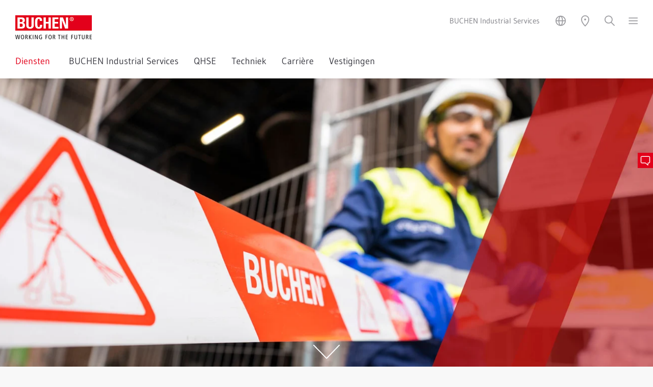

--- FILE ---
content_type: text/html; charset=utf-8
request_url: https://www.buchen-group.be/diensten/shutdown-management/
body_size: 55582
content:
<!DOCTYPE html>
<html lang="nl">
<head>

<meta charset="utf-8">
<!-- 
	Created by Trisinus GmbH & Co. KG – www.trisinus.de

	This website is powered by TYPO3 - inspiring people to share!
	TYPO3 is a free open source Content Management Framework initially created by Kasper Skaarhoj and licensed under GNU/GPL.
	TYPO3 is copyright 1998-2026 of Kasper Skaarhoj. Extensions are copyright of their respective owners.
	Information and contribution at https://typo3.org/
-->

<base href="/">
<link rel="icon" href="/fileadmin/templates/2019/favicons/buchen.ico" type="image/vnd.microsoft.icon">
<title>Shutdown management // Buchen Industrial Services</title>
<meta name="generator" content="TYPO3 CMS">
<meta name="description" content="Door jarenlange ervaring in België, Nederland en Duitsland, is BUCHEN Industrial Services toonaangevend waar het om shutdown-management gaat. Tijdens de shutdown-periode
voeren we op de meest efficiënte manier inspecties en onderhoud uit.">
<meta name="robots" content="INDEX, FOLLOW">
<meta name="viewport" content="width=device-width, initial-scale=1, user-scalable=no">
<meta name="twitter:card" content="summary">
<meta name="format-detection" content="telephone=no">
<meta name="google-site-verification" content="sLZqM8fyfAZGEHlLyFWDWXMHgJ353HXV2KiIhdL0Pxc">


<link rel="stylesheet" href="/typo3temp/assets/css/32f6eacc0e603977c36ebc5507291006.css?1714382939" media="all">
<link rel="stylesheet" href="/typo3temp/assets/compressed/merged-2f0b4e61b98e33fbc83b6d7b031927f7.css?1761043795" media="all">
<link rel="stylesheet" href="/typo3temp/assets/compressed/merged-8e6c7eb5f499a38afb291630b23a7c9e.css?1760529831" media="print">
<link rel="stylesheet" href="/typo3temp/assets/compressed/merged-6280a2bf2e5718b8c845079dff0730d3.css?1769592717" media="screen">
<link href="/typo3temp/assets/css/b99a791d7f5a84c86f5fcddd805c4c16.css?1756200827" rel="stylesheet" >


<script src="/typo3temp/assets/compressed/merged-8b044a815592acfb5e2001fd724f46db.js?1763708785"></script>

<script src="/typo3temp/assets/compressed/merged-e102de81064d26bf4e581e38ef4b1247.js?1763708426"></script>



<script>document.addEventListener("touchstart", function(){}, true);</script>
<link rel="canonical" href="https://www.buchen-group.be/diensten/shutdown-management/"/>

<link rel="alternate" hreflang="nl" href="https://www.buchen-group.be/diensten/shutdown-management/"/>
<link rel="alternate" hreflang="en" href="https://www.buchen-group.be/en/services/shutdown-management/"/>
<link rel="alternate" hreflang="fr" href="https://www.buchen-group.be/fr/services/gestion-des-arrets/"/>
<link rel="alternate" hreflang="de" href="https://www.buchen-group.be/de/dienstleistungen/stillstandsmanagement/"/>
<link rel="alternate" hreflang="x-default" href="https://www.buchen-group.be/diensten/shutdown-management/"/>
</head>
<body id="uid_44615" data-breadcrumbDeaktivieren="0" data-dceheadertextanimation="0" class="   pidinrl_28810  pidinrl_44580  pidinrl_44603 pidinrl_44615">

    <div class="loadingDiv">
      <div class="cssload-container">
        <div class="cssload-speeding-wheel"></div>
      </div>
    </div>
    <div class="komplettrahmen belayout_8">
      <div class="topzeile_klammer">
        <div class="verytopmenue">
          
        </div>
        <div class="menuezeile">
          <div class="logo">
            <span itemscope itemtype="https://schema.org/Organization"><a href="/" itemprop="url"><img src="/fileadmin/templates/2019/logos/buchen_en.png" width="150" height="47"  class="kein_unterer_Abstand" itemprop="logo"  alt="" ></a></span>
          </div>
          <div class="utilitynavContainer">
            <div class="firmierung_oben">
              <span>BUCHEN Industrial Services</span>
            </div>
            <div class="utilitynav">
              <a class="un_link3 hovertext" data-trigger="un_sprachen"><img src="/fileadmin/templates/2019/m/utilityicons/svg/icon_utility_sprachen_50.svg" width="24" height="24" alt=""></a><a class="un_link5 hovertext" data-trigger="un_standort"><img src="/fileadmin/templates/2019/m/utilityicons/svg/icon_utility_standort_50.svg" width="24" height="24" alt=""></a><a class="un_link4 hovertext" data-trigger="un_login" data-target-page="44585" data-external-page="0" data-target-uid="c475626"><img src="/fileadmin/templates/2019/m/utilityicons/svg/icon_utility_login_50.svg" width="24" height="24" alt=""></a><a data-trigger="un_kontakt" data-target-pageurl="" data-target-page="44594&L=0" data-target-uid="c475656" href="javascript:;" class="kontaktbuttontrigger un_link1 hovertext"><img src="/fileadmin/templates/2019/m/utilityicons/svg/icon_utility_mobile_kontakt_50.svg" width="24" height="24" alt=""></a><a class="un_link2 hovertext" data-trigger="un_suchen"><img src="/fileadmin/templates/2019/m/utilityicons/svg/icon_utility_suchen_50.svg" width="24" height="24" alt=""></a><a class="un_link6 hovertext slideoutmenuebutton" data-trigger="un_hamburger"><img src="/fileadmin/templates/2019/m/utilityicons/svg/icon_utility_hamburger_50.svg" width="19" height="24" alt=""></a>
            </div>
          </div>
        </div>
        <div class="topmenue">
          <ul class="topmenueLevelWrap level_1"><li class="on open hassub menuitemFor_44603"><a href="/diensten/overzicht/">Diensten&nbsp;<span></span></a><div class="topmenueLevelWrap level_2"><div class="submenue"><ul><li class="menuitemFor_44609"><a href="/diensten/overzicht/">Overzicht</a></li><li class="menuitemFor_44610"><a href="/diensten/industriele-reiniging-op-maat/">Industriële reiniging op maat</a></li><li class="menuitemFor_44611"><a href="/diensten/automatisch-reinigen/">Automatisch reinigen</a></li><li class="menuitemFor_44612"><a href="/diensten/specialist-in-hogedrukwerkzaamheden/">Specialist in Hogedrukwerkzaamheden</a></li><li class="menuitemFor_44613"><a href="/diensten/reiniging-in-de-petro-chemische-industrie/">Reiniging in de (petro-)chemische industrie</a></li><li class="menuitemFor_44614"><a href="/diensten/katalysator-werkzaamheden-en-katalysatorwissels/">Katalysator werkzaamheden en katalysatorwissels</a></li><li class= "cur menuitemFor_44615"><a href="/diensten/shutdown-management/">Shutdown management</a></li><li class="menuitemFor_44616"><a href="/diensten/service-24-7/">Service 24/7</a></li><li class="menuitemFor_44617"><a href="/diensten/life-support-unit/">Life Support Unit</a></li><li class="menuitemFor_44618"><a href="/diensten/rioolreiniging/">Rioolreiniging</a></li><li class="menuitemFor_44619"><a href="/diensten/scheepsreiniging/">Scheepsreiniging</a></li><li class="menuitemFor_44620"><a href="/diensten/hydrodemolition/">Hydrodemolition</a></li><li class="menuitemFor_44621"><a href="/diensten/reinigen-van-waterzuiveringsinstallaties-rioolgemalen-en-pompstations/">Reinigen van waterzuiveringsinstallaties, rioolgemalen en pompstations</a></li><li class="menuitemFor_44622"><a href="/diensten/koudsnijden/">Koudsnijden</a></li><li class="menuitemFor_44623"><a href="/diensten/ijsstralen/">Ijsstralen</a></li><li class="menuitemFor_44624"><a href="/diensten/chemisch-reinigen/">Chemisch reinigen</a></li><li class="menuitemFor_44625"><a href="/diensten/non-man-entry/">Non-man entry</a></li><li class="menuitemFor_44626"><a href="/diensten/industriele-ultrasoon-reiniging/">Industriele ultrasoon reiniging</a></li><li class="menuitemFor_44627"><a href="/diensten/afvaltransport/">Afvaltransport</a></li><li class="menuitemFor_44628"><a href="/diensten/afvalmanagement/">Afvalmanagement</a></li></ul></div></div></li><li class="menuitemFor_44606"><a href="/buchen-industrial-services/">BUCHEN Industrial Services</a></li><li class="menuitemFor_44605"><a href="/qhse/">QHSE</a></li><li class="menuitemFor_44604"><a href="/techniek/">Techniek</a></li><li class="menuitemFor_44596"><a href="/carriere/">Carrière</a></li><li class="menuitemFor_44608"><a href="/vestigingen/">Vestigingen</a></li></ul>
        </div>
        <div
          class="suchboxContainer utilityOverlay inhaltsbox_inhalt_weiss"
          id="un_suchen_overlay">
          
  
  
      <div
        id="c475638"
        class="frame frame-default default frame-type-list  frame-layout-0                                                           ">
        
          



        
        
          

    
        <header>
            
  
    
        <h2 class="">
          
            
              
                Zoeken
              
            
          
        </h2>
      
  


            



            



        </header>
    



        
        

    
        <div class="tx-kesearch-pi1">
  
	<form method="get" id="form_kesearch_pi1" name="form_kesearch_pi1" action="/zoeken/">
		
		

		<fieldset class="kesearch_searchbox">
			
			
			

			<div class="kesearchbox">
				<input type="search" id="ke_search_sword" name="tx_kesearch_pi1[sword]"
					value="" placeholder="Je zoekterm"
					
					minlength="3" />
				<input type="image" id="kesearch_submit" src="/typo3conf/ext/ke_search/res/img/kesearch_submit.png" alt=" " class="submit" />
				<div class="clearer">&nbsp;</div>
			</div>

			
				<input id="kesearchpagenumber" type="hidden" name="tx_kesearch_pi1[page]" value="1" />
			
			<input id="resetFilters" type="hidden" name="tx_kesearch_pi1[resetFilters]" value="0" />
			
			

			

			<span class="resetbutt"><a href="/zoeken/" class="resetButton"><span>
						Opnieuw instellen
					</span></a></span>
			<span class="submitbutt"><input type="submit"
					value="Zoek" /></span>
		</fieldset>
	</form>

</div>

    


        
          



        
        
          



        
      </div>
    


        </div>
        <div
          class="standortContainer utilityOverlay inhaltsbox_inhalt_weiss"
          id="un_standort_overlay">
          
  
  
      <div
        id="c475632"
        class="frame frame-default default frame-type-list  frame-layout-0                                                           ">
        
          



        
        
          



        
        

    
        
				<div class='tx-t3sprotein-plugin tx-t3sprotein-template_Inhaltscontainer'>
					<div class="protein_inhaltscontainer" style="width: 100%;">
    <div class='item item_1 odd item_ctype_text first'>
  
  
      <div
        id="c475673"
        class="frame frame-default default frame-type-text  frame-layout-0                                                           ">
        
          



        
        
          

    
        <header>
            
  
    
        
          
  
    
        <h2 class="">
          
            
              
                Vestigingen van de onderneming
              
            
          
        </h2>
      
  


        
      
  


            



            



        </header>
    



        
        
	<div class="ce-bodytext">
		<p>Met één klik alles in kaart gebracht. Informeer u over de vestigingen van onze onderneming en de betreffende aanbiedingen en contactmogelijkheden</p>
<p><a href="http://www.remondis-locations.com?department=8" target="_blank" class="callToAction" rel="noreferrer">meer</a></p>
	</div>

        
          



        
        
          



        
      </div>
    

</div><div class='item item_2 even item_ctype_div'>
  
  
      <div
        id="c475630"
        class="frame frame-default default frame-type-div csc-divider frame-layout-0                                                           ">
        
          



        
        
        
	<div class="divider voller_unterer_Abstand">
		<hr class="ce-div" />
	</div>

        
          



        
        
          



        
      </div>
    

</div><div class='item item_3 odd item_ctype_shortcut last'>
  
  
      
      
        



      
      
      

    
  
  
      <div
        id="c455160"
        class="frame frame-default default frame-type-text  frame-layout-0                                                           ">
        
          



        
        
          

    
        <header>
            
  
    
        
          
  
    
        <h2 class="">
          
            
              
                REMONDIS Wereldwijd
              
            
          
        </h2>
      
  


        
      
  


            



            



        </header>
    



        
        
	<div class="ce-bodytext">
		<p>Ontdek de wereld van REMONDIS met circa 1.500 vestigingen en coöperaties in meer dan 30 landen.</p>
<p><a href="https://remondis-locations.com/" target="_blank" class="callToAction external-link-new-window" title="Opens internal link in current window" rel="noreferrer">Vestigingen REMONDIS wereldwijd</a></p>
	</div>

        
          



        
        
          



        
      </div>
    




      
        



      
      
        



      
      
    

</div>
</div>

				</div>
			
    


        
          



        
        
          



        
      </div>
    


        </div>
        <div
          class="loginboxContainer utilityOverlay inhaltsbox_inhalt_weiss"
          id="un_login_overlay">
          <div class="felogin_inhalt"></div>
        </div>
        <div
          class="kontaktboxContainer utilityOverlay inhaltsbox_inhalt_weiss"
          id="un_kontakt_overlay">
          <div class="kontakt_inhalt"></div>
        </div>
        <div
          class="slideoutmenu utilityOverlay inhaltsbox_inhalt_weiss"
          id="un_hamburger_overlay">
          <div class="slideoutmenuUlWrap"><ul><li class="on hassub menuitemFor_44603"><a href="/diensten/overzicht/">Diensten&nbsp;<span></span></a><ul><li class="backlink"><a><img src="/fileadmin/templates/2019/m/utilityicons/menu_pfeil.png" alt=""></a></li><li class="menuitemFor_44609"><a href="/diensten/overzicht/">Overzicht</a></li><li class="menuitemFor_44610"><a href="/diensten/industriele-reiniging-op-maat/">Industriële reiniging op maat</a></li><li class="menuitemFor_44611"><a href="/diensten/automatisch-reinigen/">Automatisch reinigen</a></li><li class="menuitemFor_44612"><a href="/diensten/specialist-in-hogedrukwerkzaamheden/">Specialist in Hogedrukwerkzaamheden</a></li><li class="menuitemFor_44613"><a href="/diensten/reiniging-in-de-petro-chemische-industrie/">Reiniging in de (petro-)chemische industrie</a></li><li class="menuitemFor_44614"><a href="/diensten/katalysator-werkzaamheden-en-katalysatorwissels/">Katalysator werkzaamheden en katalysatorwissels</a></li><li class="cur on menuitemFor_44615"><a href="/diensten/shutdown-management/">Shutdown management</a></li><li class="menuitemFor_44616"><a href="/diensten/service-24-7/">Service 24/7</a></li><li class="menuitemFor_44617"><a href="/diensten/life-support-unit/">Life Support Unit</a></li><li class="menuitemFor_44618"><a href="/diensten/rioolreiniging/">Rioolreiniging</a></li><li class="menuitemFor_44619"><a href="/diensten/scheepsreiniging/">Scheepsreiniging</a></li><li class="menuitemFor_44620"><a href="/diensten/hydrodemolition/">Hydrodemolition</a></li><li class="menuitemFor_44621"><a href="/diensten/reinigen-van-waterzuiveringsinstallaties-rioolgemalen-en-pompstations/">Reinigen van waterzuiveringsinstallaties, rioolgemalen en pompstations</a></li><li class="menuitemFor_44622"><a href="/diensten/koudsnijden/">Koudsnijden</a></li><li class="menuitemFor_44623"><a href="/diensten/ijsstralen/">Ijsstralen</a></li><li class="menuitemFor_44624"><a href="/diensten/chemisch-reinigen/">Chemisch reinigen</a></li><li class="menuitemFor_44625"><a href="/diensten/non-man-entry/">Non-man entry</a></li><li class="menuitemFor_44626"><a href="/diensten/industriele-ultrasoon-reiniging/">Industriele ultrasoon reiniging</a></li><li class="menuitemFor_44627"><a href="/diensten/afvaltransport/">Afvaltransport</a></li><li class="menuitemFor_44628"><a href="/diensten/afvalmanagement/">Afvalmanagement</a></li></ul></li><li class="menuitemFor_44606"><a href="/buchen-industrial-services/">BUCHEN Industrial Services</a></li><li class="menuitemFor_44605"><a href="/qhse/">QHSE</a></li><li class="menuitemFor_44604"><a href="/techniek/">Techniek</a></li><li class="menuitemFor_44596"><a href="/carriere/">Carrière</a></li><li class="menuitemFor_44608"><a href="/vestigingen/">Vestigingen</a></li></ul></div><ul class="mainmenu_special"><li class="menuitemFor_44594"><a href="/contact/">Contact</a></li><li class="menuitemFor_44592"><a href="/colofon/">Colofon</a></li><li class="menuitemFor_44591"><a href="/privacyverklaring/">Privacyverklaring</a></li><li class="menuitemFor_44590"><a href="/fotocredits/">Fotocredits</a></li></ul>
        </div>
        <div
          class="sprachwahlContainer utilityOverlay inhaltsbox_inhalt_weiss"
          id="un_sprachen_overlay">
          
  
    <ul class="sprachwahl">
      
        
          
            <li
              class="activeLang ">
              
                  <a href="/diensten/shutdown-management/" hreflang="nl"
                    >nederlands
                  </a>
                
            </li>
          
        
      
        
          
            <li
              class="otherLang ">
              
                  <a href="/en/services/shutdown-management/" hreflang="en"
                    >english
                  </a>
                
            </li>
          
        
      
        
          
            <li
              class="otherLang ">
              
                  <a href="/fr/services/gestion-des-arrets/" hreflang="fr"
                    >français
                  </a>
                
            </li>
          
        
      
        
          
            <li
              class="otherLang ">
              
                  <a href="/de/dienstleistungen/stillstandsmanagement/" hreflang="de"
                    >deutsch
                  </a>
                
            </li>
          
        
      
    </ul>
  


        </div>
        <div class="breadcrumb_utilitynav" style="display: none">
          <!--TYPO3SEARCH_end--><div class="csc-frame csc-frame-default megabread-container"><div style="display:none;" ><ol itemscope itemtype="http://schema.org/BreadcrumbList"><li itemprop="itemListElement" itemscope itemtype="http://schema.org/ListItem"><a href="/" itemprop="item" rel="nofollow"><span itemprop="name">Start</span> <meta itemprop="position" content="1" /></a></li><li itemprop="itemListElement" itemscope itemtype="http://schema.org/ListItem"><a href="/diensten/overzicht/" itemprop="item" rel="nofollow"><span itemprop="name">Diensten</span> <meta itemprop="position" content="2" /></a></li><li itemprop="itemListElement" itemscope itemtype="http://schema.org/ListItem"><a href="/diensten/shutdown-management/" itemprop="item" rel="nofollow"><span itemprop="name">Shutdown management</span> <meta itemprop="position" content="3" /></a></li></ol></div><div class="megabread-container"><ul class="megabread"><li class="nh_0"><a href="/">Start</a></li><li class="nh_0"><a href="/diensten/overzicht/">Diensten</a></li><li class="cur nh_0"><a href="/diensten/shutdown-management/">Shutdown management</a></li></ul></div><ul class="sublevel sublevel_0"><li class="on nh_0"><a href="/diensten/overzicht/" rel="nofollow">Diensten</a></li><li class="nh_0"><a href="/buchen-industrial-services/" rel="nofollow">BUCHEN Industrial Services</a></li><li class="nh_0"><a href="/qhse/" rel="nofollow">QHSE</a></li><li class="nh_0"><a href="/techniek/" rel="nofollow">Techniek</a></li><li class="nh_0"><a href="/carriere/" rel="nofollow">Carrière</a></li><li class="nh_0"><a href="/vestigingen/" rel="nofollow">Vestigingen</a></li></ul><ul class="sublevel sublevel_1"><li class="nh_0"><a href="/diensten/overzicht/" rel="nofollow">Overzicht</a></li><li class="nh_0"><a href="/diensten/industriele-reiniging-op-maat/" rel="nofollow">Industriële reiniging op maat</a></li><li class="nh_0"><a href="/diensten/automatisch-reinigen/" rel="nofollow">Automatisch reinigen</a></li><li class="nh_0"><a href="/diensten/specialist-in-hogedrukwerkzaamheden/" rel="nofollow">Specialist in Hogedrukwerkzaamheden</a></li><li class="nh_0"><a href="/diensten/reiniging-in-de-petro-chemische-industrie/" rel="nofollow">Reiniging in de (petro-)chemische industrie</a></li><li class="nh_0"><a href="/diensten/katalysator-werkzaamheden-en-katalysatorwissels/" rel="nofollow">Katalysator werkzaamheden en katalysatorwissels</a></li><li class="cur nh_0"><a href="/diensten/shutdown-management/" rel="nofollow">Shutdown management</a></li><li class="nh_0"><a href="/diensten/service-24-7/" rel="nofollow">Service 24/7</a></li><li class="nh_0"><a href="/diensten/life-support-unit/" rel="nofollow">Life Support Unit</a></li><li class="nh_0"><a href="/diensten/rioolreiniging/" rel="nofollow">Rioolreiniging</a></li><li class="nh_0"><a href="/diensten/scheepsreiniging/" rel="nofollow">Scheepsreiniging</a></li><li class="nh_0"><a href="/diensten/hydrodemolition/" rel="nofollow">Hydrodemolition</a></li><li class="nh_0"><a href="/diensten/reinigen-van-waterzuiveringsinstallaties-rioolgemalen-en-pompstations/" rel="nofollow">Reinigen van waterzuiveringsinstallaties, rioolgemalen en pompstations</a></li><li class="nh_0"><a href="/diensten/koudsnijden/" rel="nofollow">Koudsnijden</a></li><li class="nh_0"><a href="/diensten/ijsstralen/" rel="nofollow">Ijsstralen</a></li><li class="nh_0"><a href="/diensten/chemisch-reinigen/" rel="nofollow">Chemisch reinigen</a></li><li class="nh_0"><a href="/diensten/non-man-entry/" rel="nofollow">Non-man entry</a></li><li class="nh_0"><a href="/diensten/industriele-ultrasoon-reiniging/" rel="nofollow">Industriele ultrasoon reiniging</a></li><li class="nh_0"><a href="/diensten/afvaltransport/" rel="nofollow">Afvaltransport</a></li><li class="nh_0"><a href="/diensten/afvalmanagement/" rel="nofollow">Afvalmanagement</a></li></ul></div><!--TYPO3SEARCH_begin-->
        </div>
      </div>
      <div class="kopfzeile">
        
  
  
      <div
        id="c476041"
        class="frame frame-default default frame-type-dce_dceuid1  frame-layout-0                                                           ">
        
          



        
        
          

    



        
        

    
    <div  style="height:100vH;" class="dce headerextension" data-noroundedborders="" data-headerformat="fullscreen" data-headerbgpos="center center" data-proportionalresize768="0" data-headerverlauffarbe="anthrazit" data-headerverlaufrichtung="Kein" data-headergroesse="regular" data-headertextlaenge="0" data-headertextplatzierunghorizontal="links" data-headertextplatzierungvertikal="unten">
	<div class="headerverlauf" style="opacity:0.7"></div>
	<div class="headerimageContainer" style="">
		
				
				 <img class="headerimage" loading="eager" src="/fileadmin/_processed_/d/f/csm_Heaad_BU_BE_BUCHEN-_DSC4164-2-FINAL_8092511fbd.webp" srcset="/fileadmin/_processed_/d/f/csm_Heaad_BU_BE_BUCHEN-_DSC4164-2-FINAL_418aa7739f.webp 568w, /fileadmin/_processed_/d/f/csm_Heaad_BU_BE_BUCHEN-_DSC4164-2-FINAL_1afcb8b02d.webp 768w, /fileadmin/_processed_/d/f/csm_Heaad_BU_BE_BUCHEN-_DSC4164-2-FINAL_4922918a7f.webp 1024w, /fileadmin/_processed_/d/f/csm_Heaad_BU_BE_BUCHEN-_DSC4164-2-FINAL_5216914c43.webp 1440w, /fileadmin/_processed_/d/f/csm_Heaad_BU_BE_BUCHEN-_DSC4164-2-FINAL_8092511fbd.webp 1920w" sizes="(min-width: 1920px) 1920px, 100vw" width="1920" height="768" alt="" />
				
			
		<div class="headerscrolldown"><a href="javascript:;"><img src="/fileadmin/templates/2019/img/dce_header/scrollpfeil.svg" width="52" height="28" alt=""></a></div>
	</div>
        
	<div class="headerextensionsettings" style="display:none;">
		<div class="toggle_headerextensionsettings"><i class="fas fa-cog"></i> <i class="fas fa-arrows-alt"></i></div>
		<div class="headerextensionsettingsbox">
			Verlaufsrichtung<br>
			<select class="verlaufsrichtung">
				<option value="Kein">Standard (keine)</option>
				<option value="OU50">Oben nach unten 50%</option>
				<option value="OU100">Oben nach unten 100%</option>
				<option value="UO50">Unten nach oben 50%</option>
				<option value="UO100">Unten nach oben 100%</option>
				<option value="LR50">Links nach rechts 50%</option>
				<option value="LR100">Links nach rechts 100%</option>
				<option value="RL50">Rechts nach links 50%</option>
				<option value="RL100">Rechts nach links 100%</option>
			</select><br>
			Verlaufsfarbe<br>
			<select class="verlaufsfarbe">
				<option value="anthrazit">Standard (Anthrazit)</option>
				<option value="blau">Blau</option>
				<option value="weiss">Weiß</option>
			</select><br>
			Verlaufsdeckkraft<br>
			<select class="verlaufsdeckkraft">
				<option value="0.7">Standard (70%)</option>
				<option value="0.5">50%</option>
				<option value="0.3">30%</option>
				<option value="0.1">10%</option>
			</select><br>
			Headergröße<br>
			<select class="headergroesse">	
				<option value="smaller">kleiner</option>
				<option value="regular">Standard (Regulär)</option>
				<option value="big">Extragroß</option>
			</select><br>
			Textfarbe<br>
			<select class="textfarbe">
				<option value="remondis-weiss">Standard (Weiß)</option>
				<option value="remondis-anthrazit">Anthrazit</option>
				<option value="remondis-blau">Blau</option>
				<option value="remondis-dunkelblau">Dunkelblau</option>
				<option value="remondis-gelb">Gelb</option>
				<option value="remondis-gruen">Grün</option>
				<option value="remondis-hellgruen">Hellgrün</option>
				<option value="remondis-dunkelgruen">Dunkelgruen</option>
				<option value="remondis-orange">Orange</option>
				<option value="remondis-rot">Rot</option>
				<option value="remondis-dunkelrot">Dunkelrot</option>
				<option value="remondis-violett">violett</option>
				<option value="remondis-dunkelgrau">Dunkelgrau</option>
			</select><br>
			Textausrichtung Horizointal<br>
			<select class="textausrichtung_h">
				<option value="links">Standard H (links)</option>
				<option value="mitte">Mitte</option>
				<option value="rechts">Rechts</option>
			</select><br>
			Textausrichtung Vertikal<br>
			<select class="textausrichtung_v">
				<option value="oben">Standard V (oben)</option>
				<option value="mitte">Mitte</option>
				<option value="unten">Unten</option>
			</select><br>
			Textlänge<br>
			<select class="textlaenge">
				<option value="0">Standard (k.B.)</option>
				<option value="50">50%</option>
				<option value="66">66,6%</option>
			</select>
			<p>Ein-/Ausblenden von:<br><a class="toggle_anleser">Anleser</a> / <a class="toggle_headline">Headline</a> / <a class="toggle_fliesstext">Fließtext</a> / <a class="toggle_cta">CTA</a></p>
		</div>
	</div>
</div>


        
          



        
        
          



        
      </div>
    


      </div>
      <div class="inhaltszeile">
        <div class="overlay_inhaltszeile"></div>
        <!--TYPO3SEARCH_begin-->
        <div class="redaktionell" id="redaktionell">
          
          
  
  
      <div
        id="c476042"
        class="frame frame-default default frame-type-list  frame-layout-0                                                           ">
        
          



        
        
          

    
        <header>
            
  
    
        <h1 class="">
          
            
              
                Shutdown Management bij (petro-)chemische bedrijven
              
            
          
        </h1>
      
  


            



            



        </header>
    



        
        

    
        
				<div class='tx-t3sprotein-plugin tx-t3sprotein-template_Zweispaltig_2_zu_1'>
					<div class="protein_2_zu_1 protein-flexbox">
    <div>
        <div class='item item_1 odd item_ctype_text first last'>
  
  
      <div
        id="c476043"
        class="frame frame-default default frame-type-text  frame-layout-0                                                           ">
        
          



        
        
          

    



        
        
	<div class="ce-bodytext">
		<p>Een shutdown komt voor in de petrochemische industrie waar men regelmatig de productieprocessen stillegt. Deze stopzetting is noodzakelijk om onder meer inspecties uit te voeren en onderhoud. In nauw overleg met de klant stellen we een plan van aanpak op waarin mensen en materieel efficiënt worden ingezet. Uiteraard zonder de veiligheids -en milieuaspecten uit het oog te verliezen. Het resultaat is een korte shutdown-periode waardoor het productieproces relatief snel kan worden hervat.</p>
	</div>

        
          



        
        
          



        
      </div>
    

</div>
    </div>
    <div>
        <div class='item item_1 odd item_ctype_text first last'>
  
  
      <div
        id="c476044"
        class="frame frame-default default frame-type-text  frame-layout-0                                                           ">
        
          



        
        
          

    



        
        
	<div class="ce-bodytext">
		<p><span style="color:#b40b1a">Door jarenlange ervaring in België, Nederland en Duitsland, is BUCHEN Industrial Services toonaangevend waar het om shutdown-management gaat. Tijdens de shutdown-periode voeren we op de meest efficiënte manier inspecties en onderhoud uit</span></p>
	</div>

        
          



        
        
          



        
      </div>
    

</div>
    </div>
</div>
				</div>
			
    


        
          



        
        
          



        
      </div>
    


  
  
      <div
        id="c476046"
        class="frame frame-custom-20 custom-20 frame-type-list  frame-layout-0 csc-frame csc-frame-frame1 inhaltsbox_farbig                                                          ">
        
          



        
        
          

    
        <header>
            
  
    
        
          
  
    
        <h2 class="">
          
            
              
                Geavanceerde apparatuur
              
            
          
        </h2>
      
  


        
      
  


            



            



        </header>
    



        
        

    
        
				<div class='tx-t3sprotein-plugin tx-t3sprotein-template_Zweispaltig_2_zu_1'>
					<div class="protein_2_zu_1 protein-flexbox">
    <div>
        <div class='item item_1 odd item_ctype_text first last'>
  
  
      <div
        id="c476047"
        class="frame frame-default default frame-type-text  frame-layout-0                                                           ">
        
          



        
        
          

    



        
        
	<div class="ce-bodytext">
		<p>BUCHEN Industrial Services beschikt over modern materieel dat volledig gecertificeerd is en aan alle wettelijke veiligheidsvoorschriften voldoet. Bovendien is het meeste van ons materieel in eigen huis ontwikkeld. Bij het reinigen van de procesapparatuur maken we gebruik van hogedrukpompen. Dit gebeurt in combinatie met hogedrukbundelreinigers en als het nodig is met hogedruk-warmwater-units.</p>
<p><span style="color:#b40b1a">De bundelreinigers bedienen onze mensen volledig op afstand. Hierdoor verkorten we de doorlooptijd aanzienlijk waardoor u flink bespaart op de kosten</span></p>
	</div>

        
          



        
        
          



        
      </div>
    

</div>
    </div>
    <div>
        <div class='item item_1 odd item_ctype_image first last'>
  
  
      <div
        id="c476048"
        class="frame frame-default default frame-type-image  frame-layout-0                                                           ">
        
          



        
        
          

    



        
        

    <div class="ce-image ce-left ce-above">
        

    <div class="ce-gallery" data-ce-columns="1" data-ce-images="1">
        
        
            <div class="ce-row">
                
                    
                        <div class="ce-column">
                            

        
  <figure class="image">
    
        
            
  
      <img class="image-embed-item lazyload" alt="Operator van Buchen Industrial Services bedient de Safety Unit" loading="lazy" src="/fileadmin/_processed_/6/9/csm_BUCHEN-_DSC4250-2-FINAL_WebXS_a570c2f826.webp" srcset="/fileadmin/_processed_/6/9/csm_BUCHEN-_DSC4250-2-FINAL_WebXS_1b4e78d763.webp 1w, /fileadmin/_processed_/6/9/csm_BUCHEN-_DSC4250-2-FINAL_WebXS_6994729265.webp 360w, /fileadmin/_processed_/6/9/csm_BUCHEN-_DSC4250-2-FINAL_WebXS_a570c2f826.webp 423w" sizes="(min-width: 423px) 423px, 100vw" width="423" height="246" />
    


          
      
    
  </figure>


    


                        </div>
                    
                
            </div>
        
        
    </div>



    </div>


        
          



        
        
          



        
      </div>
    

</div>
    </div>
</div>
				</div>
			
    


        
          



        
        
          



        
      </div>
    


  
  
      <div
        id="c476049"
        class="frame frame-default default frame-type-list  frame-layout-0                                                           ">
        
          



        
        
          

    
        <header>
            
  
    
        
          
  
    
        <h2 class="">
          
            
              
                Mobiele spuitplaats
              
            
          
        </h2>
      
  


        
      
  


            



            



        </header>
    



        
        

    
        
				<div class='tx-t3sprotein-plugin tx-t3sprotein-template_Zweispaltig_1_zu_1'>
					<div class="protein_50-50 protein-flexbox">
    <div>
        
  
  
      <div
        id="c476050"
        class="frame frame-default default frame-type-image  frame-layout-0                                                           ">
        
          



        
        
          

    



        
        

    <div class="ce-image ce-left ce-above">
        

    <div class="ce-gallery" data-ce-columns="1" data-ce-images="1">
        
        
            <div class="ce-row">
                
                    
                        <div class="ce-column">
                            

        
  <figure class="image">
    
        
            
  
      <img class="image-embed-item lazyload" alt="Industriële reiniger van Buchen Industrial Services maakt zich klaar op de industriële locatie door zijn persoonlijk bescherming materiaal aan te trekken" loading="lazy" src="/fileadmin/_processed_/a/8/csm_Stripe-3_BUCHEN-_DSC4199-2-FINAL_WebS_e71c53dd06.webp" srcset="/fileadmin/_processed_/a/8/csm_Stripe-3_BUCHEN-_DSC4199-2-FINAL_WebS_1939f2e529.webp 1w, /fileadmin/_processed_/a/8/csm_Stripe-3_BUCHEN-_DSC4199-2-FINAL_WebS_657f9807c8.webp 360w, /fileadmin/_processed_/a/8/csm_Stripe-3_BUCHEN-_DSC4199-2-FINAL_WebS_4446359d01.webp 568w, /fileadmin/_processed_/a/8/csm_Stripe-3_BUCHEN-_DSC4199-2-FINAL_WebS_e71c53dd06.webp 657w" sizes="(min-width: 657px) 657px, 100vw" width="657" height="382" />
    


          
      
    
  </figure>


    


                        </div>
                    
                
            </div>
        
        
    </div>



    </div>


        
          



        
        
          



        
      </div>
    


    </div>
    <div>
        
  
  
      <div
        id="c476052"
        class="frame frame-default default frame-type-text  frame-layout-0                                                           ">
        
          



        
        
          

    



        
        
	<div class="ce-bodytext">
		<p>Het installeren van een spuitplaats op uw locatie laat ons toe om de inzet van onze mensen en materieel zo efficiënt mogelijk te laten verlopen. Een spuitplaats wordt ingericht om bundels/warmtewisselaars en onderdelen te reinigen en het vervuilde spuitwater en de vrijkomende proces -en productievervuiling op een milieuvriendelijke manier op te vangen. We richten de spuitplaats zodanig in dat meerdere bundels gelijktijdig gereinigd kunnen worden. Daarnaast plaatsen we prefab schotten die ervoor zorgen dat onze medewerkers veilig kunnen werken met toegepaste hogedruk(water)techniek. Een bijkomend voordeel is dat er dankzij deze aanpak continu kan worden doorgewerkt. Hierdoor wordt uw productieproces maar beperkt stilligt.</p>
	</div>

        
          



        
        
          



        
      </div>
    


    </div>
</div>
				</div>
			
    


        
          



        
        
          



        
      </div>
    


  
  
      <div
        id="c476053"
        class="frame frame-custom-56 custom-56 frame-type-text  frame-layout-0        csc-frame csc-frame-default inhaltsbox_dunkelrot inhaltsbox_farbig inhaltsbox inhaltsbox_inhalt_weiss schatten                                             backgroundimage-c476053      ">
        
          



        
        
          

    
        <header>
            
  
    
        
          
  
    
        <h2 class="">
          
            
              
                België, Nederland en Duitsland
              
            
          
        </h2>
      
  


        
      
  


            



            



        </header>
    



        
        
	<div class="ce-bodytext">
		<p>Ook buiten de grenzen van België vindt u BUCHEN Industrial Services. Dankzij onze nauwkeurig samengestelde en door onze klant goedgekeurde draaiboeken en veiligheidsplannen, worden we regelmatig gevraagd voor internationale projecten. BUCHEN Industrial Services heeft ook in Nederland en Duitsland al vele shutdown-projecten uitgevoerd. Onze jarenlange ervaring en de inzet van goed opgeleid en gekwalificeerd personeel zorgen ervoor dat we ook deze shutdown-projecten binnen de geplande tijd én op een succesvolle manier uitvoeren.</p>
	</div>

        
          



        
        
          



        
      </div>
    


          
        </div>
        <!--TYPO3SEARCH_end-->
      </div>
      <div class="totop_print">
        <div class="helperDiv">
          <div class="company_print">
            <div class="firmierung_unten">
              <strong>BUCHEN Industrial Services N.V./S.A.</strong> // <span class="breakbeforesmallVP">Ondernemingen van de REMONDIS-Groep</span>
            </div>
            <div class="print">
                            
              
<a target="_blank" href="https://www.facebook.com/BuchenIndustrialServicesVlaanderen" class="keinlinkpfeil"><i class="fab fa-lg fa-facebook"></i></a>
<a target="_blank" href="https://www.linkedin.com/company/bissa/" class="keinlinkpfeil"><i class="fab fa-lg fa-linkedin"></i> (SA)</a>
<a target="_blank" href="https://www.linkedin.com/company/buchen-industrial-services-nv/" class="keinlinkpfeil"><i class="fab fa-lg fa-linkedin"></i> (NV)</a>
<a target="_blank" href="https://www.instagram.com/buchenindustrialservices/" class="keinlinkpfeil"><i class="fab fa-lg fa-instagram"></i></a>

            </div>
          </div>
        </div>
      </div>
      <div class="zusatzmenue"><div class="helperDiv">
  
  
      <div
        id="c475625"
        class="frame frame-default default frame-type-list  frame-layout-0                                                           ">
        
          



        
        
          

    



        
        

    
        
				<div class='tx-t3sprotein-plugin tx-t3sprotein-template_Teasermenue_3er'>
					<div class="footermenue inhaltsbox_inhalt_weiss" >
	<div class="footer_inner">
		<div class="zusatzlinks"><div class='item item_1 odd item_ctype_text first last'>
  
  
      <div
        id="c475618"
        class="frame frame-default default frame-type-text  frame-layout-0                                                           ">
        
          



        
        
          

    



        
        
	<div class="ce-bodytext">
		<p><a href="/fileadmin/user_upload/buchen_be_2023/abv/algemene_aankoopvoorwaarden_buchen_industrial_services_nv-sa.pdf">Aankoop</a> <a href="/colofon/">Colofon</a> <a href="/privacyverklaring/">Privacyverklaring</a>&nbsp;<a href="/corporate-compliance/">Corporate Compliance</a>&nbsp;<a href="https://www.remondis.de" target="_blank">REMONDIS-Groep</a> <a href="/sitemap/">Sitemap</a> <a href="/zoeken/">Zoeken</a></p>
	</div>

        
          



        
        
          



        
      </div>
    

</div><div class="frame-type-div csc-divider"><div class="divider"></div></div></div>
		<div class="spaltenklammer">
			<div><div class='item item_1 odd item_ctype_image first'>
  
  
      <div
        id="c475624"
        class="frame frame-default default frame-type-image  frame-layout-0                                                           ">
        
          



        
        
          

    



        
        

    <div class="ce-image ce-center ce-above">
        

    <div class="ce-gallery" data-ce-columns="1" data-ce-images="1">
        
            <div class="ce-outer">
                <div class="ce-inner">
        
        
            <div class="ce-row">
                
                    
                        <div class="ce-column">
                            

        
  <figure class="image">
    
        
            
  
      <img class="image-embed-item lazyload" loading="lazy" src="/fileadmin/templates/2019/img/footer/footer_icon_formular.svg" width="114" height="80" alt="" />
    


          
      
    
  </figure>


    


                        </div>
                    
                
            </div>
        
        
                </div>
            </div>
        
    </div>



    </div>


        
          



        
        
          



        
      </div>
    

</div><div class='item item_2 even item_ctype_list last'>
  
  
      <div
        id="c475623"
        class="frame frame-default default frame-type-list  frame-layout-0                                                           ">
        
          



        
        
          

    
        <header>
            
  
    
        <p class="subline kein_unterer_Abstand ">
          
            
              
                Schrijf ons
              
            
          
        </p>
      
  


            



            



        </header>
    



        
        

    
        <div class="tx-t3sincludephp-pi-include">
         <div id="kontaktfooteranchor"></div>
<script type="module" src="https://www.buchen-group.be/fileadmin/php/friendlycaptcha/v2/site.min.js" async defer></script>
<script nomodule src="https://www.buchen-group.be/fileadmin/php/friendlycaptcha/v2/site.compat.min.js" async defer></script>
<script>if( typeof window.friendlyVisitor === "undefined" ) { window.friendlyVisitor = "false"; }</script>
<script>
	$(document).ready(function() {
		$("input:submit").show();
		switchInputlabel(".kontaktformular input[type=text]");
		switchInputlabel(".kontaktformular input[type=email]");
		switchInputlabel(".kontaktformular input[type=password]");
		switchInputlabel(".kontaktformular textarea");

		$("#Footer_Email").blur(function() {
			if( $(this).val().length > 0) {
				$(".footer_captcha").slideDown();
			}
		});
	});
</script>
<noscript>You need JavaScript for CAPTCHA verification to submit this form.</noscript>
<h2>Schrijf ons</h2>
<form id="kontaktfooter" class="kontaktformular niceform" name="kontaktformular" method="post" action="/diensten/shutdown-management/#kontaktfooteranchor" onsubmit="return mailFriendly2Check(this);">
<fieldset>
	<div class="clearfix">

			<div class="nofloat">
				<div class="fieldwrap text">
					<!--<label for="Footer_Name">Naam/Voornaam</label>-->
					<input placeholder="Naam/Voornaam" name="Footer_Name" id="Footer_Name" type = "text" title = "Name" value = ""/>
				</div>
			</div>

			<div class="nofloat">
				<div class="fieldwrap text">
					<!--<label for="Footer_Email" >E-mail*</label>-->
					<input placeholder="E-mail*" name="Footer_Email" id="Footer_Email" type = "email" class="mandatory email " value = ""/>
				</div>
			</div>

		<div class="nofloat">
			<div class="fieldwrap text">
				<!--<label for="Footer_Nachricht" >Uw bericht*</label>-->
				<textarea placeholder="Uw bericht*" class="mandatory  " name="Footer_Nachricht" id="Footer_Nachricht"></textarea>
				<input type = "text" name="remondis_website" style = "display:none" tabindex="-1" autocomplete = "off">
			</div>
		</div>
		<p class="viertel_unterer_Abstand">Ons <a href="/privacyverklaring/" >Privacybeleid</a> is van toepassing</p>
		<div class="frc-captcha" data-sitekey="FCMI2B7DKHIL8QSM" data-api-endpoint="eu"></div>
		<div>
			<input type = "hidden" name="footerstep" value = "1" />
			<input name="" type = "submit" value = "&gt; Formulier verzenden" title = "Formulier verzenden" style = "display:none;" />
		</div>

	</div>
</fieldset>
</form>

     </div>
     
    


        
          



        
        
          



        
      </div>
    

</div></div>
			<div><div class='item item_1 odd item_ctype_image first'>
  
  
      <div
        id="c475620"
        class="frame frame-default default frame-type-image  frame-layout-0                                                           ">
        
          



        
        
          

    



        
        

    <div class="ce-image ce-center ce-above">
        

    <div class="ce-gallery" data-ce-columns="1" data-ce-images="1">
        
            <div class="ce-outer">
                <div class="ce-inner">
        
        
            <div class="ce-row">
                
                    
                        <div class="ce-column">
                            

        
  <figure class="image">
    
        
            
  
      <img class="image-embed-item lazyload" loading="lazy" src="/fileadmin/templates/2019/img/footer/footer_icon_info.svg" width="80" height="80" alt="" />
    


          
      
    
  </figure>


    


                        </div>
                    
                
            </div>
        
        
                </div>
            </div>
        
    </div>



    </div>


        
          



        
        
          



        
      </div>
    

</div><div class='item item_2 even item_ctype_textpic last'>
  
  
      <div
        id="c475619"
        class="frame frame-default default frame-type-textpic  frame-layout-0                                                           ">
        
          



        
        
    
      

    
        <header>
            
  
    
        <p class="subline kein_unterer_Abstand ">
          
            
              
                Certificaten
              
            
          
        </p>
      
  


            



            



        </header>
    



    
  
        
    <div
      class="ce-textpic ce-imageorient_0 ce-center ce-above"
    >
      
        



      

      
          <div class="ce-bodytext">
            
            <p>Op het gebied van kwaliteitsen veiligheidsmanagement zijn alle afdelingen in heel Europa in de vereiste mate gecertificeerd. <a href="/qhse/">meer informatie</a></p>
          </div>
        

      
    </div>
  
        
          



        
        
          



        
      </div>
    

</div></div>
			<div><div class='item item_1 odd item_ctype_image first'>
  
  
      <div
        id="c475622"
        class="frame frame-default default frame-type-image  frame-layout-0                                                           ">
        
          



        
        
          

    



        
        

    <div class="ce-image ce-center ce-above">
        

    <div class="ce-gallery" data-ce-columns="1" data-ce-images="1">
        
            <div class="ce-outer">
                <div class="ce-inner">
        
        
            <div class="ce-row">
                
                    
                        <div class="ce-column">
                            

        
  <figure class="image">
    
        
            
  
      <img class="image-embed-item lazyload" loading="lazy" src="/fileadmin/templates/2019/img/footer/footer_icon_kontakt.svg" width="80" height="80" alt="" />
    


          
      
    
  </figure>


    


                        </div>
                    
                
            </div>
        
        
                </div>
            </div>
        
    </div>



    </div>


        
          



        
        
          



        
      </div>
    

</div><div class='item item_2 even item_ctype_list last'>
  
  
      <div
        id="c475621"
        class="frame frame-default default frame-type-list  frame-layout-0                                                           ">
        
          



        
        
          

    
        <header>
            
  
    
        <p class="subline kein_unterer_Abstand ">
          
            
              
                Contact
              
            
          
        </p>
      
  


            



            



        </header>
    



        
        

    
        <div class="tx-t3slocations-pi2">
         <div class='locations_pi2_p_2019' id='loc_4992' style='margin-bottom:var(--voller_unterer_Abstand);'><div>BUCHEN Industrial Services N.V.</div><div>Hoogbuul  17</div><div>2250 Olen</div><div>Belgium</div><div><a href='tel:+3214216704'>T +32 14 216704</a></div><div><a href="#" data-mailto-token="nbjmup+pmfoAcvdifo/ofu" data-mailto-vector="1">Email</a></div></div><div class='locations_pi2_p_2019' id='loc_5450' style='margin-bottom:var(--voller_unterer_Abstand);'><div>BUCHEN Industrial Services S.A.</div><div>Zoning Industriel 8</div><div>4400 Ivoz-Ramet</div><div>Belgium</div><div><a href='tel:+3243389999'>T +32 43 389999</a></div><div><a href="#" data-mailto-token="nbjmup+xbmmpojfAcvdifo/ofu" data-mailto-vector="1">Email</a></div></div>
     </div>
     
    


        
          



        
        
          



        
      </div>
    

</div></div>	
		</div>
	</div>
</div>
				</div>
			
    


        
          



        
        
          



        
      </div>
    

</div></div>
      <div class="fusszeile">
        <div class="helperDiv">
          <div class="footerlinks">
            <span class="copysign">&copy;</span>&nbsp;2026&nbsp;REMONDIS SE & Co. KG
          </div>
        </div>
      </div>
      <div class="fahnen_fix">
        <div class="fahnen_fix_poshelper">
          <a data-trigger="un_kontakt" data-target-pageurl="" data-target-page="44594&L=0" data-target-uid="c475656" href="javascript:;" class="kontaktbuttontrigger un_link1 hovertext"><img src="/fileadmin/templates/2019/m/utilityicons/svg/icon_utility_mobile_kontakt_50.svg" alt=""></a>
        </div>
      </div>
    </div>
    <div class="loading_overlay"></div>
    <div class="zusatzinhalt_hauptmenue">
      
    </div>
    <div class="realskiptotopContainer"><a class="realskiptotop"></a></div>
  


<script src="/typo3temp/assets/compressed/merged-d6642f1c3c06656cca636575072c6416.js?1769689659"></script>
<script async="async" src="/typo3temp/assets/js/59cb7c5e3fccb968fb36c2e97ef8bf95.js?1769689657"></script>
<script>
/*<![CDATA[*/
/*locations_pi2_475621*/

				var langArray_locations_pi2 = {"tel":[{"source":"T","target":"T"}],"fax":[{"source":"F","target":"F"}],"mail":[{"source":"Email","target":"Email"}],"webseite":[{"source":"Website","target":"Website"}],"route":[{"source":"Route","target":"Route"}],"oeffnungszeiten":[{"source":"Opening hours:","target":"Opening hours:"}],"uhr":[{"source":"h","target":"h"}],"link_local_sites":[{"source":"Location information","target":"Location information"}],"day0":[{"source":"Mo","target":"Mo"}],"day1":[{"source":"Tu","target":"Tu"}],"day2":[{"source":"We","target":"We"}],"day3":[{"source":"Th","target":"Th"}],"day4":[{"source":"Fr","target":"Fr"}],"day5":[{"source":"Sa","target":"Sa"}],"day6":[{"source":"Su","target":"Su"}],"dayLong0":[{"source":"Monday","target":"Monday"}],"dayLong1":[{"source":"Tuesday","target":"Tuesday"}],"dayLong2":[{"source":"Wednesday","target":"Wednesday"}],"dayLong3":[{"source":"Thursday","target":"Thursday"}],"dayLong4":[{"source":"Friday","target":"Friday"}],"dayLong5":[{"source":"Saturday","target":"Saturday"}],"dayLong6":[{"source":"Sunday","target":"Sunday"}],"select_location_auswaehlen":[{"source":"Please choose a location","target":"Please choose a location"}],"select_location_andere_auswaehlen":[{"source":"Choose other location","target":"Choose other location"}],"address":[{"source":"Address","target":"Address"}],"contactNumber":[{"source":"Contact number","target":"Contact number"}],"flex.location":[{"source":"Locationnumber (NL-ID)","target":"Locationnumber (NL-ID)"}],"flex.anzeigemodus":[{"source":"For multiple Locations: Choose Displaymode","target":"For multiple Locations: Choose Displaymode"}],"flex.firmierung":[{"source":"Display firm as H4","target":"Display firm as H4"}],"flex.firmierung3":[{"source":"Display firm 3 below firm 1?","target":"Display firm 3 below firm 1?"}],"flex.email":[{"source":"Show Email","target":"Show Email"}],"flex.email_ausschreiben":[{"source":"Write out Email","target":"Write out Email"}],"flex.email_alternative_u1":[{"source":"Use alternative contact mail (overwrites email from location)","target":"Use alternative contact mail (overwrites email from location)"}],"flex.email_alternative_u2":[{"source":"Alternative email address","target":"Alternative email address"}],"flex.country":[{"source":"Show Country","target":"Show Country"}],"flex.website":[{"source":"Show URL","target":"Show URL"}],"flex.website_ausschreiben":[{"source":"Write out URL","target":"Write out URL"}],"flex.telephone":[{"source":"Show Phone","target":"Show Phone"}],"flex.telephone_alternative_u1":[{"source":"Use alternative phone number (overwrites email from location)","target":"Use alternative phone number (overwrites email from location)"}],"flex.telephone_alternative_u2":[{"source":"Alternative phone number","target":"Alternative phone number"}],"flex.faxnummer":[{"source":"Show Fax","target":"Show Fax"}],"flex.route":[{"source":"Show Route","target":"Show Route"}],"flex.special":[{"source":"Free input below firm (only per explicit exceptions! Document it!)","target":"Free input below firm (only per explicit exceptions! Document it!)"}],"flex.special_address":[{"source":"Address supplement second line (only per explicit exceptions! Document it!)","target":"Address supplement second line (only per explicit exceptions! Document it!)"}],"flex.openhours":[{"source":"Show Openinghours","target":"Show Openinghours"}],"flex.openhours_local_sites":[{"source":"Show Openinghours Localsites","target":"Show Openinghours Localsites"}],"flex.link_local_sites":[{"source":"Show Followlink for Localsites","target":"Show Followlink for Localsites"}],"flex.selectColumns":[{"source":"Displayed columnscount","target":"Displayed columnscount"}],"flex.selectColumns.1":[{"source":"One Column (Standard)","target":"One Column (Standard)"}],"flex.selectColumns.2":[{"source":"Two Columns only 2019 (Local Sites)","target":"Two Columns only 2019 (Local Sites)"}],"flex.selectColumns.3":[{"source":"Three Columns only 2019","target":"Three Columns only 2019"}],"flex.headline_3col":[{"source":"Header for middle column (Openinghours)","target":"Header for middle column (Openinghours)"}],"closed":[{"source":"closed","target":"closed"}]};
				var locations_einzelausgabe_475621 = new locations_einzelausgabe('c475621');
			

/*]]>*/
</script>


</body>
</html>

--- FILE ---
content_type: text/html; charset=utf-8
request_url: https://eu.frcapi.com/api/v2/captcha/agent?origin=https%3A%2F%2Fwww.buchen-group.be&sess_id=fA8SXrGZWXwC&sess_c=1&comm_id=a_6uWAnbd8R0t6&sdk_v=0.1.23&v=1&agent_id=a_6uWAnbd8R0t6&ts=1769755600563
body_size: 33266
content:

<!DOCTYPE html>
<html lang="en">
	<head>
        <meta charset="utf-8">
        <meta name="frc-release" content="0.63.4">
        <meta name="frc-gen-date" content="2026-01-30T06:46:41Z">
        <meta name="frc-page-id" content="decc0d76-2335-41b0-8956-f8ddc807cbe3">
        <meta http-equiv="X-UA-Compatible" content="IE=edge"> 
        <meta name="viewport" content="width=device-width, initial-scale=1">
		<title>
	Agent | Friendly Captcha anti-spam background agent
</title>
        
  
    

  <style>
html, body {
  visibility: none;
}
  </style>

	</head>
	<body>
        
	<script>

window.WORKER_SRC = "!function() {\n  \"use strict\";\n  function A() {\n    for (;g.length; ) g[0](), g.shift();\n  }\n  function n(A) {\n    this.a = a, this.b = void 0, this.f = [];\n    var n = this;\n    try {\n      A((function(A) {\n        t(n, A);\n      }), (function(A) {\n        e(n, A);\n      }));\n    } catch (r) {\n      e(n, r);\n    }\n  }\n  function r(A) {\n    return new n((function(n) {\n      n(A);\n    }));\n  }\n  function t(A, n) {\n    if (A.a == a) {\n      if (n == A) throw new TypeError;\n      var r = !1;\n      try {\n        var i = n && n.then;\n        if (null != n && \"object\" == typeof n && \"function\" == typeof i) return void i.call(n, (function(n) {\n          r || t(A, n), r = !0;\n        }), (function(n) {\n          r || e(A, n), r = !0;\n        }));\n      } catch (g) {\n        return void (r || e(A, g));\n      }\n      A.a = 0, A.b = n, o(A);\n    }\n  }\n  function e(A, n) {\n    if (A.a == a) {\n      if (n == A) throw new TypeError;\n      A.a = 1, A.b = n, o(A);\n    }\n  }\n  function o(A) {\n    !function(A) {\n      g.push(A), 1 == g.length && i();\n    }((function() {\n      if (A.a != a) for (;A.f.length; ) {\n        var n = (e = A.f.shift())[0], r = e[1], t = e[2], e = e[3];\n        try {\n          0 == A.a ? t(\"function\" == typeof n ? n.call(void 0, A.b) : A.b) : 1 == A.a && (\"function\" == typeof r ? t(r.call(void 0, A.b)) : e(A.b));\n        } catch (o) {\n          e(o);\n        }\n      }\n    }));\n  }\n  var i, g = [];\n  i = function() {\n    setTimeout(A);\n  };\n  var a = 2;\n  n.prototype.g = function(A) {\n    return this.c(void 0, A);\n  }, n.prototype.c = function(A, r) {\n    var t = this;\n    return new n((function(n, e) {\n      t.f.push([ A, r, n, e ]), o(t);\n    }));\n  }, self.Promise || (self.Promise = n, self.Promise.resolve = r, self.Promise.reject = function(A) {\n    return new n((function(n, r) {\n      r(A);\n    }));\n  }, self.Promise.race = function(A) {\n    return new n((function(n, t) {\n      for (var e = 0; e < A.length; e += 1) r(A[e]).c(n, t);\n    }));\n  }, self.Promise.all = function(A) {\n    return new n((function(n, t) {\n      function e(r) {\n        return function(t) {\n          i[r] = t, (o += 1) == A.length && n(i);\n        };\n      }\n      var o = 0, i = [];\n      0 == A.length && n(i);\n      for (var g = 0; g < A.length; g += 1) r(A[g]).c(e(g), t);\n    }));\n  }, self.Promise.prototype.then = n.prototype.c, self.Promise.prototype.catch = n.prototype.g);\n}(), function() {\n  function A(A) {\n    for (var n = A.length, r = \"\", t = 0; t < n; t += 3) {\n      var e = A[t + 0], o = A[t + 1], i = A[t + 2];\n      r += g.charAt(e >>> 2), r += g.charAt((3 & e) << 4 | o >>> 4), r += g.charAt((15 & o) << 2 | i >>> 6), \n      r += g.charAt(63 & i);\n    }\n    return n % 3 == 2 ? r = r.substring(0, r.length - 1) + \"=\" : n % 3 == 1 && (r = r.substring(0, r.length - 2) + \"==\"), \n    r;\n  }\n  function n(A, n) {\n    !function(A, n) {\n      for (var r = 1779033703, t = 3144134277, e = 1013904242, o = 2773480762, i = 1359893119, g = 2600822924, a = 528734635, B = 1541459225, I = 1779033703, C = 3144134277, c = 1013904242, Q = 2773480762, u = 0, s = 0, h = 64, E = 11, l = 0; l < 112; l += 16) i = (((i = ((i ^ (I = I + (u = ((u ^ (r = (r + i >>> 0) + n[f[l + 0]] >>> 0)) >>> 16 | (u ^ r) << 16) >>> 0) >>> 0)) >>> 12 | (i ^ I) << 20) >>> 0) ^ (I = I + (u = ((u ^ (r = (r + i >>> 0) + n[f[l + 1]] >>> 0)) >>> 8 | (u ^ r) << 24) >>> 0) >>> 0)) >>> 7 | (i ^ I) << 25) >>> 0, \n      g = (((g = ((g ^ (C = C + (s = ((s ^ (t = (t + g >>> 0) + n[f[l + 2]] >>> 0)) >>> 16 | (s ^ t) << 16) >>> 0) >>> 0)) >>> 12 | (g ^ C) << 20) >>> 0) ^ (C = C + (s = ((s ^ (t = (t + g >>> 0) + n[f[l + 3]] >>> 0)) >>> 8 | (s ^ t) << 24) >>> 0) >>> 0)) >>> 7 | (g ^ C) << 25) >>> 0, \n      a = (((a = ((a ^ (c = c + (h = ((h ^ (e = (e + a >>> 0) + n[f[l + 4]] >>> 0)) >>> 16 | (h ^ e) << 16) >>> 0) >>> 0)) >>> 12 | (a ^ c) << 20) >>> 0) ^ (c = c + (h = ((h ^ (e = (e + a >>> 0) + n[f[l + 5]] >>> 0)) >>> 8 | (h ^ e) << 24) >>> 0) >>> 0)) >>> 7 | (a ^ c) << 25) >>> 0, \n      B = (((B = ((B ^ (Q = Q + (E = ((E ^ (o = (o + B >>> 0) + n[f[l + 6]] >>> 0)) >>> 16 | (E ^ o) << 16) >>> 0) >>> 0)) >>> 12 | (B ^ Q) << 20) >>> 0) ^ (Q = Q + (E = ((E ^ (o = (o + B >>> 0) + n[f[l + 7]] >>> 0)) >>> 8 | (E ^ o) << 24) >>> 0) >>> 0)) >>> 7 | (B ^ Q) << 25) >>> 0, \n      g = (((g = ((g ^ (c = c + (E = ((E ^ (r = (r + g >>> 0) + n[f[l + 8]] >>> 0)) >>> 16 | (E ^ r) << 16) >>> 0) >>> 0)) >>> 12 | (g ^ c) << 20) >>> 0) ^ (c = c + (E = ((E ^ (r = (r + g >>> 0) + n[f[l + 9]] >>> 0)) >>> 8 | (E ^ r) << 24) >>> 0) >>> 0)) >>> 7 | (g ^ c) << 25) >>> 0, \n      a = (((a = ((a ^ (Q = Q + (u = ((u ^ (t = (t + a >>> 0) + n[f[l + 10]] >>> 0)) >>> 16 | (u ^ t) << 16) >>> 0) >>> 0)) >>> 12 | (a ^ Q) << 20) >>> 0) ^ (Q = Q + (u = ((u ^ (t = (t + a >>> 0) + n[f[l + 11]] >>> 0)) >>> 8 | (u ^ t) << 24) >>> 0) >>> 0)) >>> 7 | (a ^ Q) << 25) >>> 0, \n      B = (((B = ((B ^ (I = I + (s = ((s ^ (e = (e + B >>> 0) + n[f[l + 12]] >>> 0)) >>> 16 | (s ^ e) << 16) >>> 0) >>> 0)) >>> 12 | (B ^ I) << 20) >>> 0) ^ (I = I + (s = ((s ^ (e = (e + B >>> 0) + n[f[l + 13]] >>> 0)) >>> 8 | (s ^ e) << 24) >>> 0) >>> 0)) >>> 7 | (B ^ I) << 25) >>> 0, \n      i = (((i = ((i ^ (C = C + (h = ((h ^ (o = (o + i >>> 0) + n[f[l + 14]] >>> 0)) >>> 16 | (h ^ o) << 16) >>> 0) >>> 0)) >>> 12 | (i ^ C) << 20) >>> 0) ^ (C = C + (h = ((h ^ (o = (o + i >>> 0) + n[f[l + 15]] >>> 0)) >>> 8 | (h ^ o) << 24) >>> 0) >>> 0)) >>> 7 | (i ^ C) << 25) >>> 0;\n      A[0] = r, A[1] = t, A[2] = e, A[3] = o, A[4] = i, A[5] = g, A[6] = a, A[7] = B, \n      A[8] = I, A[9] = C, A[10] = c, A[11] = Q, A[12] = u, A[13] = s, A[14] = h, A[15] = E;\n    }(A, n), A[0] ^= A[8];\n  }\n  function r(A, r, t) {\n    if (A.length != c) return new Uint32Array(1);\n    var e = new Uint32Array(16), o = A[15], i = o + t;\n    (i < o || i > 4294967295) && (i = 4294967295);\n    for (var g = o; g < i; g++) if (A[15] = g, n(e, A), e[0] < r) return e;\n    return new Uint32Array(0);\n  }\n  function t() {\n    return Promise.resolve({\n      solve: r,\n      name: i\n    });\n  }\n  function e() {\n    return \"undefined\" != typeof performance && performance.now ? Math.round(performance.now()) : Date.now();\n  }\n  function o(A) {\n    self.postMessage(A);\n  }\n  for (var i = \"js\", g = \"ABCDEFGHIJKLMNOPQRSTUVWXYZabcdefghijklmnopqrstuvwxyz0123456789-_\", a = \"=\".charCodeAt(0), B = new Uint8Array(256), I = 0; I < 64; I++) B[g.charCodeAt(I)] = I;\n  var f = new Uint32Array(112);\n  f.set([ 0, 1, 2, 3, 4, 5, 6, 7, 8, 9, 10, 11, 12, 13, 14, 15, 2, 6, 3, 10, 7, 0, 4, 13, 1, 11, 12, 5, 9, 14, 15, 8, 3, 4, 10, 12, 13, 2, 7, 14, 6, 5, 9, 0, 11, 15, 8, 1, 10, 7, 12, 9, 14, 3, 13, 15, 4, 0, 11, 2, 5, 8, 1, 6, 12, 13, 9, 11, 15, 10, 14, 8, 7, 2, 5, 3, 0, 1, 6, 4, 9, 14, 11, 5, 8, 12, 15, 1, 13, 3, 0, 10, 2, 6, 4, 7, 11, 15, 5, 0, 1, 9, 8, 6, 14, 10, 2, 12, 3, 4, 7, 13 ]);\n  var C, c = 16;\n  self.onerror = function(A) {\n    console.error(\"[FRC] Error in worker\", A), o({\n      type: \"error\",\n      message: JSON.stringify(A)\n    });\n  }, self.onmessage = function(n) {\n    var r, i = n.data, g = function(A) {\n      for (var n = new Uint8Array(A.puzzle_input), r = [], t = 0; t < n.length; t++) r.push(n[t].toString(16));\n      return r.push(A.solution_number.toString(16)), function(A) {\n        var n, r = A.length - 3, t = 0, e = 40389, o = 0, i = 33052;\n        for (n = 0; n < r; ) o = 403 * i, o += (e ^= A.charCodeAt(n++)) << 8, e = 65535 & (t = 403 * e), \n        o = 403 * (i = o + (t >>> 16) & 65535), o += (e ^= A.charCodeAt(n++)) << 8, e = 65535 & (t = 403 * e), \n        o = 403 * (i = o + (t >>> 16) & 65535), o += (e ^= A.charCodeAt(n++)) << 8, e = 65535 & (t = 403 * e), \n        o = 403 * (i = o + (t >>> 16) & 65535), i = (o += (e ^= A.charCodeAt(n++)) << 8) + ((t = 403 * e) >>> 16) & 65535, \n        e = 65535 & t;\n        for (;n < r + 3; ) o = 403 * i, i = (o += (e ^= A.charCodeAt(n++)) << 8) + ((t = 403 * e) >>> 16) & 65535, \n        e = 65535 & t;\n        return (i << 16 >>> 0) + e >>> 0;\n      }(r.join(\"\"));\n    }(i.data);\n    try {\n      if (\"task_start\" == i.type) {\n        var I = i.data;\n        (r = {\n          forceJSFallback: I.force_js_fallback\n        }, C ? Promise.resolve(C) : new Promise((function(A, n) {\n          r.forceJSFallback ? t().then((function(n) {\n            return A(C = n);\n          })).catch(n) : new Promise((function(A, n) {\n            WebAssembly.compile(function(A) {\n              var n = A.length, r = 3 * n >>> 2;\n              A.charCodeAt(n - 1) === a && r--, A.charCodeAt(n - 2) === a && r--;\n              for (var t = new Uint8Array(r), e = 0, o = 0; e < n; e += 4) {\n                var i = B[A.charCodeAt(e + 0)], g = B[A.charCodeAt(e + 1)], I = B[A.charCodeAt(e + 2)], f = B[A.charCodeAt(e + 3)];\n                t[o++] = i << 2 | g >> 4, t[o++] = (15 & g) << 4 | I >> 2, t[o++] = (3 & I) << 6 | 63 & f;\n              }\n              return t;\n            }(\"[base64]\")).then((function(r) {\n              (function(A) {\n                return new Promise((function(n) {\n                  var r, t = {\n                    env: {\n                      abort: function(A, n, t, e) {\n                        A = r(A >>> 0), n = r(n >>> 0), t >>>= 0, e >>>= 0, function() {\n                          throw Error(\"\".concat(A, \" in \").concat(n, \":\").concat(t, \":\").concat(e));\n                        }();\n                      }\n                    }\n                  };\n                  return WebAssembly.instantiate(A, t).then((function(A) {\n                    var t = A.exports, e = t.memory, o = t.__new(64, 1) >>> 0, i = function(A) {\n                      for (var n = 0; n < (arguments.length <= 1 ? 0 : arguments.length - 1); n++) {\n                        var r = n + 1 < 1 || arguments.length <= n + 1 ? void 0 : arguments[n + 1];\n                        for (var t in r) Object.prototype.hasOwnProperty.call(r, t) && (A[t] = r[t]);\n                      }\n                      return A;\n                    }({}, t, {\n                      solveBlake3: function(A, n, r) {\n                        new Uint8Array(e.buffer).set(new Uint8Array(A), o);\n                        var i, g = (i = t.solveBlake3(o, n, r) >>> 0) ? e.buffer.slice(i, i + new Uint32Array(e.buffer)[i - 4 >>> 2]) : null;\n                        return new Uint8Array(A).set(new Uint8Array(e.buffer.slice(o, o + 64))), g;\n                      }\n                    });\n                    r = function(A) {\n                      if (!A) return null;\n                      for (var n = A + new Uint32Array(e.buffer)[A - 4 >>> 2] >>> 1, r = new Uint16Array(e.buffer), t = A >>> 1, o = \"\"; n - t > 1024; ) o += String.fromCharCode.apply(String, Array.from(r.subarray(t, t += 1024)));\n                      return o + String.fromCharCode.apply(String, Array.from(r.subarray(t, n)));\n                    }, n(i);\n                  }));\n                }));\n              })(r).then((function(n) {\n                var r = n.solveBlake3;\n                return A({\n                  name: \"wasm\",\n                  solve: function(A, n, t) {\n                    var e = A.buffer, o = r(e, n, t);\n                    return o.byteLength <= 1 ? new Uint32Array(o.byteLength) : new Uint32Array(o);\n                  }\n                });\n              })).catch(n);\n            })).catch(n);\n          })).then((function(n) {\n            return A(C = n);\n          })).catch((function(r) {\n            return console.error(\"Failed to load WASM solver, falling back to JS\", r), t().then((function(n) {\n              return A(C = n);\n            }), n);\n          }));\n        }))).then((function(n) {\n          var r = {\n            force_js_fallback: I.force_js_fallback,\n            lib_version: \"1.3.0\",\n            name: n.name\n          };\n          o({\n            type: \"task_update\",\n            id: i.id,\n            data: {\n              uid: g,\n              message: \"started\",\n              solver: r\n            }\n          });\n          var t = new Uint32Array(16);\n          t.set(new Uint32Array(I.puzzle_input));\n          var a = new DataView(t.buffer), B = a.getUint32(12, !0), f = Math.floor(4294967295 / B);\n          a.setUint8(56, I.solution_number), a.setUint8(57, \"js\" === n.name ? 1 : 2);\n          for (var C, c, Q, u = e(), s = 0; ;) {\n            a.setUint8(59, s);\n            var h = n.solve(t, B, 4294967295);\n            if (h.length < 2 && s <= 255) {\n              var E = 0 === h.length;\n              E && s++, o({\n                type: \"task_finish\",\n                id: i.id,\n                data: {\n                  uid: g,\n                  puzzle_input: t.buffer,\n                  solver: r,\n                  error: E ? \"no_solution_found\" : \"invalid_input\"\n                }\n              });\n            } else {\n              var l = e() - u, w = (c = t.buffer, Q = l, new DataView(c).getUint32(c.byteLength - 4, !0) / (Q + .5) * 1e3), y = new Uint8Array(I.puzzle_input);\n              o({\n                type: \"task_finish\",\n                id: i.id,\n                data: {\n                  uid: g,\n                  puzzle_input: t.buffer,\n                  solver: r,\n                  solution: {\n                    value: f,\n                    configBase64: A(y),\n                    solutionsBase64: A((C = t.buffer, new Uint8Array(C, C.byteLength - 8))),\n                    meta: {\n                      hash_rate_wall: w\n                    }\n                  }\n                }\n              });\n            }\n            return;\n          }\n        })).catch((function(A) {\n          try {\n            o({\n              type: \"error\",\n              message: A.toString() + \" | \" + JSON.stringify(A) + \" @ \" + A.stack\n            });\n          } catch (n) {\n            console.error(\"[FRC] Error send\", n);\n          }\n          throw A;\n        }));\n      }\n    } catch (f) {\n      setTimeout((function() {\n        throw f;\n      }));\n    }\n  };\n}();";
window.SOLVE_CONTEXT_BASE64 = "AQEA.[base64]";
window.SOLVE_CONTEXT_VERSION = 1;
window.SOLVE_CONTEXT_TIMESTAMP = 1769755601261;
window.SOLVE_CONTEXT_NONCE = 2771855098;

function e(t) {
  return e = "function" == typeof Symbol && "symbol" == typeof Symbol.iterator ? function(e) {
    return typeof e;
  } : function(e) {
    return e && "function" == typeof Symbol && e.constructor === Symbol && e !== Symbol.prototype ? "symbol" : typeof e;
  }, e(t);
}

function t(e, t) {
  return function(e) {
    if (Array.isArray(e)) return e;
  }(e) || function(e, t) {
    var n = null == e ? null : "undefined" != typeof Symbol && e[Symbol.iterator] || e["@@iterator"];
    if (null != n) {
      var r, o, i, s, a = [], u = !0, c = !1;
      try {
        if (i = (n = n.call(e)).next, 0 === t) {
          if (Object(n) !== n) return;
          u = !1;
        } else for (;!(u = (r = i.call(n)).done) && (a.push(r.value), a.length !== t); u = !0) ;
      } catch (e) {
        c = !0, o = e;
      } finally {
        try {
          if (!u && null != n.return && (s = n.return(), Object(s) !== s)) return;
        } finally {
          if (c) throw o;
        }
      }
      return a;
    }
  }(e, t) || function(e, t) {
    if (e) {
      if ("string" == typeof e) return n(e, t);
      var r = {}.toString.call(e).slice(8, -1);
      return "Object" === r && e.constructor && (r = e.constructor.name), "Map" === r || "Set" === r ? Array.from(e) : "Arguments" === r || /^(?:Ui|I)nt(?:8|16|32)(?:Clamped)?Array$/.test(r) ? n(e, t) : void 0;
    }
  }(e, t) || function() {
    throw new TypeError("Invalid attempt to destructure non-iterable instance.\nIn order to be iterable, non-array objects must have a [Symbol.iterator]() method.");
  }();
}

function n(e, t) {
  (null == t || t > e.length) && (t = e.length);
  for (var n = 0, r = Array(t); n < t; n++) r[n] = e[n];
  return r;
}

function r(e, t) {
  if (!(e instanceof t)) throw new TypeError("Cannot call a class as a function");
}

function o(e, t) {
  for (var n = 0; n < t.length; n++) {
    var r = t[n];
    r.enumerable = r.enumerable || !1, r.configurable = !0, "value" in r && (r.writable = !0), 
    Object.defineProperty(e, s(r.key), r);
  }
}

function i(e, t, n) {
  return t && o(e.prototype, t), n && o(e, n), Object.defineProperty(e, "prototype", {
    writable: !1
  }), e;
}

function s(t) {
  var n = function(t) {
    if ("object" != e(t) || !t) return t;
    var n = t[Symbol.toPrimitive];
    if (void 0 !== n) {
      var r = n.call(t, "string");
      if ("object" != e(r)) return r;
      throw new TypeError("@@toPrimitive must return a primitive value.");
    }
    return String(t);
  }(t);
  return "symbol" == e(n) ? n : n + "";
}

var self = window;

if (function(e) {
  function t(r) {
    if (n[r]) return n[r].exports;
    var o = n[r] = {
      i: r,
      l: !1,
      exports: {}
    };
    return e[r].call(o.exports, o, o.exports, t), o.l = !0, o.exports;
  }
  var n = {};
  t.m = e, t.c = n, t.d = function(e, n, r) {
    t.o(e, n) || Object.defineProperty(e, n, {
      configurable: !1,
      enumerable: !0,
      get: r
    });
  }, t.n = function(e) {
    var n = e && e.__esModule ? function() {
      return e.default;
    } : function() {
      return e;
    };
    return t.d(n, "a", n), n;
  }, t.o = function(e, t) {
    return Object.prototype.hasOwnProperty.call(e, t);
  }, t.p = "", t(t.s = 0);
}([ function() {
  var e, t, n, r;
  Array.from || (Array.from = (e = Object.prototype.toString, t = function(t) {
    return "function" == typeof t || "[object Function]" === e.call(t);
  }, n = Math.pow(2, 53) - 1, r = function(e) {
    var t = function(e) {
      var t = Number(e);
      return isNaN(t) ? 0 : 0 !== t && isFinite(t) ? (t > 0 ? 1 : -1) * Math.floor(Math.abs(t)) : t;
    }(e);
    return Math.min(Math.max(t, 0), n);
  }, function(e) {
    var n = Object(e);
    if (null == e) throw new TypeError("Array.from requires an array-like object - not null or undefined");
    var o, i = arguments.length > 1 ? arguments[1] : void 0;
    if (void 0 !== i) {
      if (!t(i)) throw new TypeError("Array.from: when provided, the second argument must be a function");
      arguments.length > 2 && (o = arguments[2]);
    }
    for (var s, a = r(n.length), u = t(this) ? Object(new this(a)) : new Array(a), c = 0; c < a; ) s = n[c], 
    u[c] = i ? void 0 === o ? i(s, c) : i.call(o, s, c) : s, c += 1;
    return u.length = a, u;
  }));
} ]), function() {
  "use strict";
  function e() {
    for (;a.length; ) a[0](), a.shift();
  }
  function t(e) {
    this.a = u, this.b = void 0, this.f = [];
    var t = this;
    try {
      e((function(e) {
        r(t, e);
      }), (function(e) {
        o(t, e);
      }));
    } catch (n) {
      o(t, n);
    }
  }
  function n(e) {
    return new t((function(t) {
      t(e);
    }));
  }
  function r(e, t) {
    if (e.a == u) {
      if (t == e) throw new TypeError;
      var n = !1;
      try {
        var s = t && t.then;
        if (null != t && "object" == typeof t && "function" == typeof s) return void s.call(t, (function(t) {
          n || r(e, t), n = !0;
        }), (function(t) {
          n || o(e, t), n = !0;
        }));
      } catch (a) {
        return void (n || o(e, a));
      }
      e.a = 0, e.b = t, i(e);
    }
  }
  function o(e, t) {
    if (e.a == u) {
      if (t == e) throw new TypeError;
      e.a = 1, e.b = t, i(e);
    }
  }
  function i(e) {
    !function(e) {
      a.push(e), 1 == a.length && s();
    }((function() {
      if (e.a != u) for (;e.f.length; ) {
        var t = (o = e.f.shift())[0], n = o[1], r = o[2], o = o[3];
        try {
          0 == e.a ? r("function" == typeof t ? t.call(void 0, e.b) : e.b) : 1 == e.a && ("function" == typeof n ? r(n.call(void 0, e.b)) : o(e.b));
        } catch (i) {
          o(i);
        }
      }
    }));
  }
  var s, a = [];
  s = function() {
    setTimeout(e);
  };
  var u = 2;
  t.prototype.g = function(e) {
    return this.c(void 0, e);
  }, t.prototype.c = function(e, n) {
    var r = this;
    return new t((function(t, o) {
      r.f.push([ e, n, t, o ]), i(r);
    }));
  }, window.Promise || (window.Promise = t, window.Promise.resolve = n, window.Promise.reject = function(e) {
    return new t((function(t, n) {
      n(e);
    }));
  }, window.Promise.race = function(e) {
    return new t((function(t, r) {
      for (var o = 0; o < e.length; o += 1) n(e[o]).c(t, r);
    }));
  }, window.Promise.all = function(e) {
    return new t((function(t, r) {
      function o(n) {
        return function(r) {
          s[n] = r, (i += 1) == e.length && t(s);
        };
      }
      var i = 0, s = [];
      0 == e.length && t(s);
      for (var a = 0; a < e.length; a += 1) n(e[a]).c(o(a), r);
    }));
  }, window.Promise.prototype.then = t.prototype.c, window.Promise.prototype.catch = t.prototype.g);
}(), self.fetch || (self.fetch = function(e, t) {
  return t = t || {}, new Promise((function(n, r) {
    var o = new XMLHttpRequest, i = [], s = {}, a = function e() {
      return {
        ok: 2 == (o.status / 100 | 0),
        statusText: o.statusText,
        status: o.status,
        url: o.responseURL,
        text: function() {
          return Promise.resolve(o.responseText);
        },
        json: function() {
          return Promise.resolve(o.responseText).then(JSON.parse);
        },
        blob: function() {
          return Promise.resolve(new Blob([ o.response ]));
        },
        clone: e,
        headers: {
          keys: function() {
            return i;
          },
          entries: function() {
            return i.map((function(e) {
              return [ e, o.getResponseHeader(e) ];
            }));
          },
          get: function(e) {
            return o.getResponseHeader(e);
          },
          has: function(e) {
            return null != o.getResponseHeader(e);
          }
        }
      };
    };
    for (var u in o.open(t.method || "get", e, !0), o.onload = function() {
      o.getAllResponseHeaders().toLowerCase().replace(/^(.+?):/gm, (function(e, t) {
        s[t] || i.push(s[t] = t);
      })), n(a());
    }, o.onerror = r, o.withCredentials = "include" == t.credentials, t.headers) o.setRequestHeader(u, t.headers[u]);
    o.send(t.body || null);
  }));
}), "undefined" != typeof Map && Map.prototype.keys && "undefined" != typeof Set && Set.prototype.keys || function() {
  function e(e, t) {
    if (t == t) return e.indexOf(t);
    for (n = 0, r = e.length; e[n] == e[n] && ++n !== r; ) ;
    return n;
  }
  var t, n, r, o, i, s, a = {
    delete: function(n) {
      return !!~(t = e(this.k, n)) && (this.k.splice(t, 1), this.v.splice(t, 1), --this.size, 
      !0);
    },
    get: function(t) {
      return this.v[e(this.k, t)];
    },
    set: function(n, r) {
      return ~(t = e(this.k, n)) || (this.k[t = this.size++] = n), this.v[t] = r, this;
    },
    has: function(t) {
      return e(this.k, t) > -1;
    },
    clear: function() {
      this.k.length = this.v.length = this.size = 0;
    },
    forEach: function(e, t) {
      t && (e = e.bind(t));
      for (var n = -1, r = this.size; ++n !== r; ) e(this.v[n], this.k[n], this);
    },
    entries: function() {
      var e = 0, t = this;
      return {
        next: function() {
          return e !== t.size ? {
            value: [ t.k[e++], t.v[e] ],
            done: !1
          } : {
            done: !0
          };
        }
      };
    },
    keys: function() {
      var e = 0, t = this;
      return {
        next: function() {
          return e !== t.size ? {
            value: t.k[e++],
            done: !1
          } : {
            done: !0
          };
        }
      };
    },
    values: function() {
      var e = 0, t = this;
      return {
        next: function() {
          return e !== t.size ? {
            value: t.v[e++],
            done: !1
          } : {
            done: !0
          };
        }
      };
    },
    toString: function() {
      return "[object Map]";
    }
  };
  WeakMap = Map = function(t) {
    if (o = this.k = [], i = this.v = [], r = 0, null != t) {
      if (s = Object(t), (n = +s.length) != n) throw new TypeError("(" + (t.toString || s.toString)() + ") is not iterable");
      for (;n--; ) {
        if (!(s[n] instanceof Object)) throw new TypeError("Iterator value " + s[n] + " is not an entry object");
        ~e(o, s[n][0]) || (o[r] = s[n][0], i[r++] = s[n][1]);
      }
      o.reverse(), i.reverse();
    }
    this.size = r;
  }, Map.prototype = a, WeakSet = Set = function(t) {
    if (o = this.k = this.v = [], r = 0, null != t) {
      if (s = Object(t), (n = +s.length) != n) throw new TypeError("(" + (t.toString || s.toString)() + ") is not iterable");
      for (;n--; ) ~e(o, s[n]) || (o[r++] = s[n]);
      o.reverse();
    }
    this.size = r;
  }, Set.prototype = {
    delete: function(n) {
      return !!~(t = e(this.k, n)) && (this.k.splice(t, 1), --this.size, !0);
    },
    add: function(n) {
      return ~(t = e(this.k, n)) || (t = this.size++), this.k[t] = n, this;
    },
    has: a.has,
    clear: a.clear,
    forEach: a.forEach,
    entries: a.entries,
    keys: a.keys,
    values: a.keys,
    toString: function() {
      return "[object Set]";
    }
  };
}(), ![].keys || !("next" in [].keys())) {
  var a = function(e) {
    return function() {
      var t = [];
      this.forEach((function(n, r) {
        t.push(e ? n : r);
      }));
      var n = 0;
      return {
        next: function() {
          return n < t.length ? {
            value: t[n++],
            done: !1
          } : {
            done: !0
          };
        }
      };
    };
  };
  Map.prototype.keys = a(!1), Set.prototype.values = Map.prototype.values = a(!0);
}

!function() {
  function n(e) {
    for (var t = e.length, n = "", r = 0; r < t; r += 3) {
      var o = e[r + 0], i = e[r + 1], s = e[r + 2];
      n += Be.charAt(o >>> 2), n += Be.charAt((3 & o) << 4 | i >>> 4), n += Be.charAt((15 & i) << 2 | s >>> 6), 
      n += Be.charAt(63 & s);
    }
    return t % 3 == 2 ? n = n.substring(0, n.length - 1) + "=" : t % 3 == 1 && (n = n.substring(0, n.length - 2) + "=="), 
    n;
  }
  function o(e) {
    var t = e.length, n = 3 * t >>> 2;
    e.charCodeAt(t - 1) === Ie && n--, e.charCodeAt(t - 2) === Ie && n--;
    for (var r = new Uint8Array(n), o = 0, i = 0; o < t; o += 4) {
      var s = Fe[e.charCodeAt(o + 0)], a = Fe[e.charCodeAt(o + 1)], u = Fe[e.charCodeAt(o + 2)], c = Fe[e.charCodeAt(o + 3)];
      r[i++] = s << 2 | a >> 4, r[i++] = (15 & a) << 4 | u >> 2, r[i++] = (3 & u) << 6 | 63 & c;
    }
    return r;
  }
  function s(e, t) {
    if (t) {
      for (var n = new De(e.length), r = 0; r < e.length; ++r) n[r] = e.charCodeAt(r);
      return n;
    }
    if (kt) return kt.encode(e);
    var o = e.length, i = new De(e.length + (e.length >> 1)), s = 0, a = function(e) {
      i[s++] = e;
    };
    for (r = 0; r < o; ++r) {
      if (s + 5 > i.length) {
        var u = new De(s + 8 + (o - r << 1));
        u.set(i), i = u;
      }
      var c = e.charCodeAt(r);
      c < 128 || t ? a(c) : c < 2048 ? (a(192 | c >> 6), a(128 | 63 & c)) : c > 55295 && c < 57344 ? (a(240 | (c = 65536 + (1047552 & c) | 1023 & e.charCodeAt(++r)) >> 18), 
      a(128 | c >> 12 & 63), a(128 | c >> 6 & 63), a(128 | 63 & c)) : (a(224 | c >> 12), 
      a(128 | c >> 6 & 63), a(128 | 63 & c));
    }
    return ut(i, 0, s);
  }
  function a(e, t) {
    var r = o(e.solutionsBase64), i = o(t.solutionsBase64), s = r.length, a = i.length, c = new Uint8Array(a + s);
    c.set(r), c.set(i, s), e.solutionsBase64 = n(c), e.value += t.value, function(e, t, n, r) {
      e.meta = e.meta || {
        hash_rate_wall: 0,
        hash_rate_accumulated: 0
      }, n.meta = n.meta || {
        hash_rate_wall: 0,
        hash_rate_accumulated: 0
      };
      var o = e.meta.hash_rate_wall, i = n.meta.hash_rate_wall;
      o && i ? e.meta.hash_rate_wall = u(o, t, i, r) : i && (e.meta.hash_rate_wall = i);
      var s = e.meta.hash_rate_accumulated, a = n.meta.hash_rate_accumulated;
      s && a ? e.meta.hash_rate_accumulated = u(s, t, a, r) : a && (e.meta.hash_rate_accumulated = a);
    }(e, s / 8, t, a / 8);
  }
  function u(e, t, n, r) {
    return (e * t + n * r) / (t + r);
  }
  function c(e) {
    for (var t = new Map, n = 0; n < e.length; n++) {
      var r = e[n], o = r.configBase64, i = t.get(o);
      i ? (a(i, r), e.splice(n, 1), n--) : t.set(o, r);
    }
    return e;
  }
  function l(e) {
    var t, n, r = new Promise((function(e, r) {
      t = e, n = r;
    }));
    return e && e(t, n), {
      promise: r,
      resolve: t,
      reject: n
    };
  }
  function f(e) {
    for (var t = arguments.length > 1 && void 0 !== arguments[1] ? arguments[1] : "ABCDEFGHIJKLMNOPQRSTUVWXYZabcdefghijklmnopqrstuvwxyz0123456789", n = "", r = 0; r < e; r++) n += t.charAt(Math.floor(Math.random() * t.length));
    return n;
  }
  function h() {
    return 4294967296 * Math.random() >>> 0;
  }
  function d(e) {
    var t = [], n = "passive" === e.mode ? 16 : 36, r = Math.max(Math.ceil(e.target / n), 1e5), o = Math.ceil(e.target / r) + e.numberOfSolvers - 1;
    if (o > 256) throw new Error("Invalid pow distribution " + o);
    for (var i, s, a, u, c, l, f = Math.floor(4294967295 / r), h = 0; h < o; h++) {
      var d = {
        configurationVersion: 1,
        poWType: 1,
        poWVersion: 1,
        submissionNonce: (l = {
          submissionNonce: e.nonce,
          solutionThreshold: f,
          solveContextNonce: e.solveContext.nonce,
          solveContextTimestamp: e.solveContext.timestamp,
          solveMode: "active" === e.mode ? 2 : 1
        }).submissionNonce,
        solutionThreshold: l.solutionThreshold,
        solveContextNonce: l.solveContextNonce,
        solveContextTimestamp: l.solveContextTimestamp,
        solveMode: l.solveMode
      };
      t.push({
        puzzle_input: (i = d, a = void 0, s = new ArrayBuffer(Ot), a = new DataView(s), 
        u = i.solveContextTimestamp / 1e3, c = i.solveContextTimestamp % 1e3, a.setUint32(St, u, !0), 
        a.setUint16(xt, c, !0), a.setUint8(Et, i.configurationVersion), a.setUint8(At, i.solveMode), 
        a.setUint16(Tt, i.poWType, !0), a.setUint16(Mt, i.poWVersion, !0), a.setUint32(Ct, i.solutionThreshold, !0), 
        a.setUint32(Rt, i.solveContextNonce, !0), a.setUint32(Wt, i.submissionNonce, !0), 
        s),
        solution_number: h,
        force_js_fallback: e.forceJSFallback
      });
    }
    return t;
  }
  function v() {
    return "undefined" != typeof performance && performance.now ? Math.round(performance.now()) : Date.now();
  }
  function g() {
    return navigator.appVersion;
  }
  function p(e) {
    return 0 == e[0] ? 0 : Math.sqrt(e[2] / e[0]);
  }
  function m(e) {
    return 0 === e[2] ? 0 : Math.sqrt(e[0]) * e[3] / Math.pow(e[2], 1.5);
  }
  function w(e) {
    return 0 === e[2] ? 0 : e[0] * e[4] / Math.pow(e[2], 2) - 3;
  }
  function y(e, t, n) {
    for (var r = 0; r < e.length; r++) isNaN(e[r]) && (e[r] = 0), e[r] = Lt(Math.max(t, Math.min(e[r], n)));
  }
  function b(e) {
    y(e, 0, 255);
  }
  function k(e) {
    y(e, -32768, 32767);
  }
  function _(e) {
    (function(e) {
      for (var t = function(e) {
        return [ e[0], e[1], e[5], e[6], p(e), m(e), w(e) ];
      }(e); e.length > t.length; ) e.pop();
      for (var n = 0; n < t.length; n++) e[n] = t[n];
    })(e), function(e) {
      if (Math.fround) for (var t = 0; t < e.length; t++) e[t] = Math.fround(e[t]); else for (var n = 0; n < e.length; n++) Ut[0] = e[n], 
      e[n] = Ut[0];
    }(e);
  }
  function S(e, t, n) {
    return Lt(Math.max(t, Math.min(e, n)));
  }
  function x(e) {
    return S(e, 0, 255);
  }
  function E(e) {
    return S(e, 0, 65535);
  }
  function A(e) {
    return S(e, 0, 4294967295);
  }
  function T(e) {
    return Lt(e);
  }
  function M(e) {
    return e = S(Math.round(e) + 180, 0, 360), Math.round(e / 360 * 255) - 128;
  }
  function C() {
    return new Promise((function(e) {
      if (void 0 === navigator.getBattery) return e(void 0);
      var t = {
        charging: !1,
        level: 0
      };
      navigator.getBattery().then((function(n) {
        var r = function() {
          t.charging = n.charging, t.level = x(Math.floor(100 * n.level));
        };
        n.addEventListener("chargingchange", r), n.addEventListener("levelchange", r), r(), 
        e(t);
      }));
    }));
  }
  function R(e, t) {
    for (var n = 0; n < t.length; n++) if (matchMedia("(".concat(e, ": ").concat(t[n], ")")).matches) return t[n];
  }
  function W(e, t, n) {
    for (var r = void 0, o = t, i = n; o <= i; ) {
      var s = Math.floor((o + i) / 2), a = "(".concat(e, ": ").concat(s, ")");
      matchMedia(a).matches ? (r = s, o = s + 1) : i = s - 1;
    }
    return r;
  }
  function O() {
    return R("hover", Vt);
  }
  function j() {
    return R("any-hover", Vt);
  }
  function q() {
    return R("pointer", zt);
  }
  function P() {
    return R("any-pointer", zt);
  }
  function N() {
    return R("color-gamut", [ "rec2020", "p3", "srgb" ]);
  }
  function B() {
    return R("device-posture", [ "folded", "continuous" ]);
  }
  function I() {
    return R("display-mode", [ "browser", "fullscreen", "minimal-ui", "picture-in-picture", "standalone", "window-controls-overlay" ]);
  }
  function F() {
    return R("dynamic-range", [ "high", "standard" ]);
  }
  function J() {
    var e = window.supportsCSS;
    if (!e) {
      if (!window.CSS || !window.CSS.supports) return;
      e = window.CSS.supports;
    }
    for (var t = [ "color-colrv0", "color-colrv1", "color-svg", "color-sbix", "color-cbdt", "features-opentype", "features-aat", "features-graphite", "incremental-patch", "incremental-range", "incremental-auto", "variations", "palettes" ], n = 0, r = 0; r < t.length; r++) e("font-tech(".concat(t[r], ")")) && (n |= 1 << r);
    return n;
  }
  function D() {
    return R("forced-colors", [ "active", "none" ]);
  }
  function U() {
    return W("min-color", 0, 32);
  }
  function L() {
    return matchMedia("(min-monochrome: 0)").matches ? 0 : W("min-monochrome", 0, 128);
  }
  function V() {
    return R("prefers-color-scheme", [ "dark", "light" ]);
  }
  function z() {
    return R("prefers-contrast", [ "no-preference", "more", "less", "custom" ]);
  }
  function H() {
    return R("prefers-reduced-motion", [ "no-preference", "reduce" ]);
  }
  function G() {
    return R("prefers-reduced-transparency", [ "no-preference", "reduce" ]);
  }
  function X() {
    return R("update", [ "fast", "slow", "none" ]);
  }
  function K() {
    return R("video-dynamic-range", [ "high", "standard" ]);
  }
  function Q() {
    var e = window.Intl;
    if (e && e.DateTimeFormat) {
      var t = new e.DateTimeFormat;
      if (t && t.resolvedOptions) {
        for (var n = t.resolvedOptions(), r = [ "locale", "calendar", "numberingSystem", "timeZone", "day", "month", "year" ], o = {}, i = 0; i < r.length; i++) {
          var s = r[i];
          o[s] = n[s] || "";
        }
        return o;
      }
    }
  }
  function Y() {
    if (void 0 !== document.documentElement) return Array.from(document.documentElement.attributes).map((function(e) {
      return e.name;
    }));
  }
  function Z(e) {
    var t = arguments.length > 1 && void 0 !== arguments[1] ? arguments[1] : 0, n = "", r = e.split("\n").filter((function(e) {
      return e;
    })).map((function(e) {
      var t = e.match(/(.*)@(.*)(:\d*:\d*)$/);
      if (t || (t = e.match(/^(.*)\s\((.*)(:\d*:\d*)\)$/)), t) {
        var r = t[2] !== n;
        return n = t[2], "".concat(t[1], "@").concat(r ? t[2] : "^").concat(t[3]);
      }
      return e;
    }));
    return t && (r = r.slice(0, t)), r.join("\n");
  }
  function $() {
    try {
      null[0]();
    } catch (e) {
      if (e instanceof Error && null != e.stack) return Z(e.stack.toString());
    }
    return Zt;
  }
  function ee() {
    return eval.toString().length;
  }
  function te() {
    if (void 0 !== Function.prototype.bind) return Function.prototype.bind.toString();
  }
  function ne() {
    if (void 0 !== navigator.languages) return Array.from(navigator.languages);
  }
  function re() {
    return new Promise((function(e) {
      var t = v();
      fetch("./ping").then((function(n) {
        if (200 === n.status) {
          var r = v() - t;
          e(E(r));
        } else e(void 0);
      })).catch((function() {
        e(void 0);
      }));
    }));
  }
  function oe() {
    var e, t = navigator.mimeTypes;
    if (void 0 !== t) {
      for (var n = [ Object.getPrototypeOf(t) === MimeTypeArray.prototype ], r = 0; r < t.length; r++) n[e = r + 1] && (n[e] = Object.getPrototypeOf(t[r]) === MimeType.prototype);
      return n;
    }
  }
  function ie() {
    return Object.getOwnPropertyNames(Object.getPrototypeOf(navigator));
  }
  function se() {
    var e = navigator.connection;
    if (void 0 !== e) return {
      downlink: E(e.downlink),
      downlinkMax: E(e.downlinkMax || 0),
      effectiveType: e.effectiveType,
      rtt: E(e.rtt),
      saveData: e.saveData,
      type: e.type || ""
    };
  }
  function ae() {
    return new Promise((function(e) {
      var t = [ !1, !1, !1, !1 ];
      if (void 0 === window.Notification) return e(t);
      t[0] = !0;
      var n = navigator.permissions;
      return void 0 === n ? e(t) : (t[1] = !0, "function" != typeof n.query ? e(t) : (t[2] = !0, 
      e(n.query({
        name: "notifications"
      }).then((function(e) {
        return t[3] = "denied" === window.Notification.permission && "prompt" === e.state, 
        t;
      })).catch((function() {
        return Zt;
      })))));
    }));
  }
  function ue() {
    if (void 0 !== navigator.plugins && void 0 !== window.PluginArray) return navigator.plugins instanceof PluginArray;
  }
  function ce() {
    if (void 0 !== navigator.plugins) return navigator.plugins.length;
  }
  function le() {
    var e = window.process;
    if (void 0 !== e) return e;
  }
  function fe() {
    return navigator.productSub;
  }
  function he() {
    var e = void 0;
    try {
      (0, console.group.toString)();
    } catch (r) {
      if (r && r.stack) {
        var t = r.stack.toString();
        if (t.length > 0) {
          var n = r.toString();
          0 !== t.indexOf(n) && (t = n + "\n" + t), e = Z(t, 5);
        }
      }
    }
    return e;
  }
  function de() {
    return navigator.userAgent;
  }
  function ve() {
    if (void 0 !== $t) {
      var e = $t.slice();
      return b(e), e;
    }
  }
  function ge() {
    return navigator.webdriver;
  }
  function pe() {
    var e = {
      getContextValid: !1,
      contextValid: !1,
      contextGetParameterValid: !1
    }, t = document.createElement("canvas");
    if ("function" != typeof t.getContext) return e;
    e.contextValid = !0;
    var n = t.getContext("webgl");
    return null === n || (e.getContextValid = !0, "function" != typeof n.getParameter || (e.contextGetParameterValid = !0, 
    e.vendor = n.getParameter(n.VENDOR), e.renderer = n.getParameter(n.RENDERER))), 
    e;
  }
  function me() {
    var e = window.external;
    if (void 0 !== e) return "function" != typeof e.toString ? Zt : e.toString();
  }
  function we() {
    return Object.getOwnPropertyNames(window);
  }
  function ye() {
    return {
      outerWidth: window.outerWidth,
      outerHeight: window.outerHeight,
      innerWidth: window.innerWidth,
      innerHeight: window.innerHeight
    };
  }
  function be() {
    var e = new Uint8Array(7);
    try {
      var t = document.createElement("canvas").getContext("2d");
      if (!t) return n(e);
      for (var r = {}, o = 0; o < rn.length; o++) {
        var i = rn[o];
        t.font = sn + " " + i, r[i] = t.measureText(on).width;
      }
      for (var s = 0; s < an.length; s++) for (var a = 0; a < rn.length; a++) {
        var u = rn[a];
        if (t.font = sn + " '" + an[s] + "'," + u, t.measureText(on).width !== r[u]) {
          var c = Math.floor(s / 8), l = s % 8;
          e[c] |= 1 << l;
          break;
        }
      }
    } catch (f) {}
    return n(e);
  }
  function ke(e) {
    var t, n = e.length - 3, r = 0, o = 40389, i = 0, s = 33052;
    for (t = 0; t < n; ) i = 403 * s, i += (o ^= e.charCodeAt(t++)) << 8, o = 65535 & (r = 403 * o), 
    i = 403 * (s = i + (r >>> 16) & 65535), i += (o ^= e.charCodeAt(t++)) << 8, o = 65535 & (r = 403 * o), 
    i = 403 * (s = i + (r >>> 16) & 65535), i += (o ^= e.charCodeAt(t++)) << 8, o = 65535 & (r = 403 * o), 
    i = 403 * (s = i + (r >>> 16) & 65535), s = (i += (o ^= e.charCodeAt(t++)) << 8) + ((r = 403 * o) >>> 16) & 65535, 
    o = 65535 & r;
    for (;t < n + 3; ) i = 403 * s, s = (i += (o ^= e.charCodeAt(t++)) << 8) + ((r = 403 * o) >>> 16) & 65535, 
    o = 65535 & r;
    return (s << 16 >>> 0) + o >>> 0;
  }
  function _e() {
    try {
      var e = document.createElement("canvas").getContext("2d");
      if (!e) return;
      e.font = "200px " + un;
      for (var t = {}, n = "", r = 0; r < cn.length; r++) {
        var o = e.measureText(cn[r]), i = o.width, s = (o.actualBoundingBoxAscent || 0) + (o.actualBoundingBoxDescent || 0), a = (o.actualBoundingBoxRight || 0) + (o.actualBoundingBoxLeft || 0), u = (o.fontBoundingBoxAscent || 0) + (o.fontBoundingBoxDescent || 0), c = ";".concat(i, ":").concat(a, ":").concat(s, ":").concat(u);
        t[c] = !0, n += c;
      }
      return {
        num: Object.keys(t).length,
        hash: ke(n)
      };
    } catch (l) {
      return;
    }
  }
  function Se(e) {
    return void 0 === e ? {
      s: Gt
    } : e === Zt ? {
      s: Qt,
      error: {
        detail: ""
      }
    } : "number" == typeof e && isNaN(e) ? {
      s: Xt
    } : {
      s: Ht,
      v: e
    };
  }
  function xe(e) {
    return {
      s: Yt,
      error: {
        detail: e.toString && e.toString()
      }
    };
  }
  function Ee(t) {
    var n, r;
    try {
      n = t();
    } catch (i) {
      return xe(i);
    }
    if ("object" === e(r = n) && "function" == typeof r.then) {
      var o = {
        s: Kt
      };
      return n.then((function(e) {
        var t = Se(e);
        o.s = t.s, void 0 !== t.v && (o.v = t.v), void 0 !== t.error && (o.error = t.error);
      })).catch((function(e) {
        var t = xe(e);
        o.s = t.s, o.error = t.error;
      })), o;
    }
    return Se(n);
  }
  function Ae(e) {
    return {
      l: e.length,
      n: e.split("\n").length,
      h: ke(e)
    };
  }
  function Te(e) {
    e.h = A(e.h), e.l = A(e.l), e.n = E(e.n);
  }
  function Me(e) {
    e.pnow = T(e.pnow), e.pto = T(e.pto);
  }
  function Ce(e) {
    var t = {};
    return e.forEach((function(e, n) {
      return t[n] = e.info();
    })), t;
  }
  function Re(e) {
    var t = e.reduce((function(e, t) {
      return e.concat(t.submissions);
    }), []);
    return Array.from(new Set(t.map((function(e) {
      return e.configBase64;
    }))));
  }
  function We(e) {
    for (var t = arguments.length > 1 && void 0 !== arguments[1] ? arguments[1] : "ABCDEFGHIJKLMNOPQRSTUVWXYZabcdefghijklmnopqrstuvwxyz0123456789", n = "", r = 0; r < e; r++) n += t.charAt(Math.floor(Math.random() * t.length));
    return n;
  }
  function Oe(e) {
    return new Promise((function(t, n) {
      e.oncomplete = e.onsuccess = function() {
        return t(e.result);
      }, e.onabort = e.onerror = function() {
        return n(e.error);
      };
    }));
  }
  function je() {
    return Tn || (Tn = function(e, t) {
      var n = indexedDB.open("keyval-store");
      n.onupgradeneeded = function() {
        return n.result.createObjectStore(t);
      };
      var r = Oe(n);
      return function(e, n) {
        return r.then((function(r) {
          return n(r.transaction(t, e).objectStore(t));
        }));
      };
    }(0, "keyval")), Tn;
  }
  function qe(e, t) {
    return Promise.race([ e, new Promise((function(e, n) {
      return setTimeout((function() {
        return n(new Error("timeout"));
      }), t);
    })) ]);
  }
  function Pe(e) {
    var t = arguments.length > 1 && void 0 !== arguments[1] ? arguments[1] : 4, n = arguments.length > 2 && void 0 !== arguments[2] ? arguments[2] : 250;
    return new Promise((function(r, o) {
      e().then(r).catch((function(i) {
        0 !== t ? setTimeout((function() {
          Pe(e, t - 1, 2 * n).then(r).catch(o);
        }), n) : o(i);
      }));
    }));
  }
  function Ne(e, t, n, r) {
    return Pe((function() {
      return fetch(e, t);
    }), n, r += (Math.random() - .5) * r * .25);
  }
  for (var Be = "ABCDEFGHIJKLMNOPQRSTUVWXYZabcdefghijklmnopqrstuvwxyz0123456789-_", Ie = "=".charCodeAt(0), Fe = new Uint8Array(256), Je = 0; Je < Be.length; Je++) Fe[Be.charCodeAt(Je)] = Je;
  var De = Uint8Array, Ue = Uint16Array, Le = Uint32Array, Ve = new De([ 0, 0, 0, 0, 0, 0, 0, 0, 1, 1, 1, 1, 2, 2, 2, 2, 3, 3, 3, 3, 4, 4, 4, 4, 5, 5, 5, 5, 0, 0, 0, 0 ]), ze = new De([ 0, 0, 0, 0, 1, 1, 2, 2, 3, 3, 4, 4, 5, 5, 6, 6, 7, 7, 8, 8, 9, 9, 10, 10, 11, 11, 12, 12, 13, 13, 0, 0 ]), He = new De([ 16, 17, 18, 0, 8, 7, 9, 6, 10, 5, 11, 4, 12, 3, 13, 2, 14, 1, 15 ]), Ge = function(e, t) {
    for (var n = new Ue(31), r = 0; r < 31; ++r) n[r] = t += 1 << e[r - 1];
    var o = new Le(n[30]);
    for (r = 1; r < 30; ++r) for (var i = n[r]; i < n[r + 1]; ++i) o[i] = i - n[r] << 5 | r;
    return [ n, o ];
  }, Xe = Ge(Ve, 2), Ke = Xe[0], Qe = Xe[1];
  Ke[28] = 258, Qe[258] = 28;
  var Ye, Ze = Ge(ze, 0), $e = (Ze[0], Ze[1]), et = new Ue(32768);
  for (rt = 0; rt < 32768; ++rt) Ye = (61680 & (Ye = (52428 & (Ye = (43690 & rt) >>> 1 | (21845 & rt) << 1)) >>> 2 | (13107 & Ye) << 2)) >>> 4 | (3855 & Ye) << 4, 
  et[rt] = ((65280 & Ye) >>> 8 | (255 & Ye) << 8) >>> 1;
  var tt = function(e, t, n) {
    for (var r = e.length, o = 0, i = new Ue(t); o < r; ++o) e[o] && ++i[e[o] - 1];
    var s, a = new Ue(t);
    for (o = 0; o < t; ++o) a[o] = a[o - 1] + i[o - 1] << 1;
    if (n) {
      s = new Ue(1 << t);
      var u = 15 - t;
      for (o = 0; o < r; ++o) if (e[o]) for (var c = o << 4 | e[o], l = t - e[o], f = a[e[o] - 1]++ << l, h = f | (1 << l) - 1; f <= h; ++f) s[et[f] >>> u] = c;
    } else for (s = new Ue(r), o = 0; o < r; ++o) e[o] && (s[o] = et[a[e[o] - 1]++] >>> 15 - e[o]);
    return s;
  }, nt = new De(288);
  for (rt = 0; rt < 144; ++rt) nt[rt] = 8;
  for (rt = 144; rt < 256; ++rt) nt[rt] = 9;
  for (rt = 256; rt < 280; ++rt) nt[rt] = 7;
  for (rt = 280; rt < 288; ++rt) nt[rt] = 8;
  var rt, ot = new De(32);
  for (rt = 0; rt < 32; ++rt) ot[rt] = 5;
  var it = tt(nt, 9, 0), st = tt(ot, 5, 0), at = function(e) {
    return (e + 7) / 8 | 0;
  }, ut = function(e, t, n) {
    (null == t || t < 0) && (t = 0), (null == n || n > e.length) && (n = e.length);
    var r = new (2 == e.BYTES_PER_ELEMENT ? Ue : 4 == e.BYTES_PER_ELEMENT ? Le : De)(n - t);
    return r.set(e.subarray(t, n)), r;
  }, ct = function(e, t, n) {
    n <<= 7 & t;
    var r = t / 8 | 0;
    e[r] |= n, e[r + 1] |= n >>> 8;
  }, lt = function(e, t, n) {
    n <<= 7 & t;
    var r = t / 8 | 0;
    e[r] |= n, e[r + 1] |= n >>> 8, e[r + 2] |= n >>> 16;
  }, ft = function(e, t) {
    for (var n = [], r = 0; r < e.length; ++r) e[r] && n.push({
      s: r,
      f: e[r]
    });
    var o = n.length, i = n.slice();
    if (!o) return [ wt, 0 ];
    if (1 == o) {
      var s = new De(n[0].s + 1);
      return s[n[0].s] = 1, [ s, 1 ];
    }
    n.sort((function(e, t) {
      return e.f - t.f;
    })), n.push({
      s: -1,
      f: 25001
    });
    var a = n[0], u = n[1], c = 0, l = 1, f = 2;
    for (n[0] = {
      s: -1,
      f: a.f + u.f,
      l: a,
      r: u
    }; l != o - 1; ) a = n[n[c].f < n[f].f ? c++ : f++], u = n[c != l && n[c].f < n[f].f ? c++ : f++], 
    n[l++] = {
      s: -1,
      f: a.f + u.f,
      l: a,
      r: u
    };
    var h = i[0].s;
    for (r = 1; r < o; ++r) i[r].s > h && (h = i[r].s);
    var d = new Ue(h + 1), v = ht(n[l - 1], d, 0);
    if (v > t) {
      r = 0;
      var g = 0, p = v - t, m = 1 << p;
      for (i.sort((function(e, t) {
        return d[t.s] - d[e.s] || e.f - t.f;
      })); r < o; ++r) {
        var w = i[r].s;
        if (!(d[w] > t)) break;
        g += m - (1 << v - d[w]), d[w] = t;
      }
      for (g >>>= p; g > 0; ) {
        var y = i[r].s;
        d[y] < t ? g -= 1 << t - d[y]++ - 1 : ++r;
      }
      for (;r >= 0 && g; --r) {
        var b = i[r].s;
        d[b] == t && (--d[b], ++g);
      }
      v = t;
    }
    return [ new De(d), v ];
  }, ht = function e(t, n, r) {
    return -1 == t.s ? Math.max(e(t.l, n, r + 1), e(t.r, n, r + 1)) : n[t.s] = r;
  }, dt = function(e) {
    for (var t = e.length; t && !e[--t]; ) ;
    for (var n = new Ue(++t), r = 0, o = e[0], i = 1, s = function(e) {
      n[r++] = e;
    }, a = 1; a <= t; ++a) if (e[a] == o && a != t) ++i; else {
      if (!o && i > 2) {
        for (;i > 138; i -= 138) s(32754);
        i > 2 && (s(i > 10 ? i - 11 << 5 | 28690 : i - 3 << 5 | 12305), i = 0);
      } else if (i > 3) {
        for (s(o), --i; i > 6; i -= 6) s(8304);
        i > 2 && (s(i - 3 << 5 | 8208), i = 0);
      }
      for (;i--; ) s(o);
      i = 1, o = e[a];
    }
    return [ n.subarray(0, r), t ];
  }, vt = function(e, t) {
    for (var n = 0, r = 0; r < t.length; ++r) n += e[r] * t[r];
    return n;
  }, gt = function(e, t, n) {
    var r = n.length, o = at(t + 2);
    e[o] = 255 & r, e[o + 1] = r >>> 8, e[o + 2] = 255 ^ e[o], e[o + 3] = 255 ^ e[o + 1];
    for (var i = 0; i < r; ++i) e[o + i + 4] = n[i];
    return 8 * (o + 4 + r);
  }, pt = function(e, t, n, r, o, i, s, a, u, c, l) {
    ct(t, l++, n), ++o[256];
    for (var f = ft(o, 15), h = f[0], d = f[1], v = ft(i, 15), g = v[0], p = v[1], m = dt(h), w = m[0], y = m[1], b = dt(g), k = b[0], _ = b[1], S = new Ue(19), x = 0; x < w.length; ++x) S[31 & w[x]]++;
    for (x = 0; x < k.length; ++x) S[31 & k[x]]++;
    for (var E = ft(S, 7), A = E[0], T = E[1], M = 19; M > 4 && !A[He[M - 1]]; --M) ;
    var C, R, W, O, j = c + 5 << 3, q = vt(o, nt) + vt(i, ot) + s, P = vt(o, h) + vt(i, g) + s + 14 + 3 * M + vt(S, A) + (2 * S[16] + 3 * S[17] + 7 * S[18]);
    if (j <= q && j <= P) return gt(t, l, e.subarray(u, u + c));
    if (ct(t, l, 1 + (P < q)), l += 2, P < q) {
      C = tt(h, d, 0), R = h, W = tt(g, p, 0), O = g;
      var N = tt(A, T, 0);
      for (ct(t, l, y - 257), ct(t, l + 5, _ - 1), ct(t, l + 10, M - 4), l += 14, x = 0; x < M; ++x) ct(t, l + 3 * x, A[He[x]]);
      l += 3 * M;
      for (var B = [ w, k ], I = 0; I < 2; ++I) {
        var F = B[I];
        for (x = 0; x < F.length; ++x) {
          var J = 31 & F[x];
          ct(t, l, N[J]), l += A[J], J > 15 && (ct(t, l, F[x] >>> 5 & 127), l += F[x] >>> 12);
        }
      }
    } else C = it, R = nt, W = st, O = ot;
    for (x = 0; x < a; ++x) if (r[x] > 255) {
      J = r[x] >>> 18 & 31, lt(t, l, C[J + 257]), l += R[J + 257], J > 7 && (ct(t, l, r[x] >>> 23 & 31), 
      l += Ve[J]);
      var D = 31 & r[x];
      lt(t, l, W[D]), l += O[D], D > 3 && (lt(t, l, r[x] >>> 5 & 8191), l += ze[D]);
    } else lt(t, l, C[r[x]]), l += R[r[x]];
    return lt(t, l, C[256]), l + R[256];
  }, mt = new Le([ 65540, 131080, 131088, 131104, 262176, 1048704, 1048832, 2114560, 2117632 ]), wt = new De(0), yt = function() {
    for (var e = new Int32Array(256), t = 0; t < 256; ++t) {
      for (var n = t, r = 9; --r; ) n = (1 & n && -306674912) ^ n >>> 1;
      e[t] = n;
    }
    return e;
  }(), bt = function(e, t, n) {
    for (;n; ++t) e[t] = n, n >>>= 8;
  }, kt = "undefined" != typeof TextEncoder && new TextEncoder, _t = "undefined" != typeof TextDecoder && new TextDecoder;
  try {
    _t.decode(wt, {
      stream: !0
    });
  } catch (Un) {}
  var St = 0, xt = 4, Et = 6, At = 7, Tt = 8, Mt = 10, Ct = 12, Rt = 16, Wt = 20, Ot = 24, jt = function(e, t) {
    return function() {
      for (var n = arguments.length, r = new Array(n), o = 0; o < n; o++) r[o] = arguments[o];
      return e.apply(void 0, [ t ].concat(r));
    };
  }, qt = jt((function() {
    var e;
    return (e = console).error.apply(e, arguments);
  }), "[FRC Agent]"), Pt = function() {
    var e = [], t = 0;
    return {
      getLock: function() {
        var n = t > 0, r = new Promise((function(t) {
          n ? e.push(t) : t();
        }));
        return t++, [ r, function() {
          var n = e.shift();
          t--, n && n();
        } ];
      }
    };
  }, Nt = function() {
    function e() {
      var t = arguments.length > 0 && void 0 !== arguments[0] ? arguments[0] : 50;
      r(this, e), this.accumulatedTime = 0, this.lastTickAt = v(), this.tickInterval = t, 
      this.startTicking();
    }
    return i(e, [ {
      key: "timer",
      value: function() {
        var e = this, t = this.now();
        return function() {
          return e.now() - t;
        };
      }
    }, {
      key: "now",
      value: function() {
        return this.accumulatedTime + Math.min(this.tickInterval, v() - this.lastTickAt);
      }
    }, {
      key: "startTicking",
      value: function() {
        var e = this;
        setInterval((function() {
          var t = v(), n = t - e.lastTickAt;
          n = Math.min(n, 2 * e.tickInterval), n = Math.max(0, n), e.accumulatedTime += Math.round(n), 
          e.lastTickAt = t;
        }), this.tickInterval);
      }
    } ]), e;
  }(), Bt = new Nt, It = navigator.hardwareConcurrency || 1, Ft = It > 2 ? 2 : 1, Jt = {
    active: Math.max(It - 2, 2),
    passive: Ft,
    disabled: 0
  }, Dt = function() {
    function e(t, n, o) {
      var i = this;
      r(this, e), this.mode = "disabled", this.requests = [], this.errors = [], this.powJobs = new Map, 
      this.powTimers = new Map, this.receiveTaskSolutionMut = Pt(), this.mutex = Pt(), 
      this.targets = {
        v: 32e6,
        c: 0
      }, this.gotRequest = !1, this.quietTimePassed = !1, this.pool = t, this.wallet = n, 
      this.solveContext = o, setTimeout((function() {
        i.quietTimePassed = !0, i.updateTargets(), "disabled" === i.mode && i.update();
      }), 4e3);
    }
    return i(e, [ {
      key: "updateTargets",
      value: function() {
        this.quietTimePassed && (this.targets.v = 16e6, this.targets.c = 3, this.wallet.everWithdrawn() && (this.targets.v = 32e6, 
        this.targets.c = 6)), this.gotRequest && (this.targets.v = 48e6, this.targets.c = 6);
      }
    }, {
      key: "info",
      value: function() {
        return {
          mode: this.mode,
          numSolvers: Jt,
          targets: {
            c: this.targets.c,
            v: this.targets.v,
            max: this.targets.v * this.targets.c
          },
          errors: this.errors,
          requests: this.requests.map((function(e) {
            return {
              request: e.request,
              wValue: e.potentialWalletValue,
              value: e.value,
              entries: e.entries.map((function(e) {
                return {
                  contextNonce: e.context.nonce,
                  submissions: e.submissions.map((function(e) {
                    return {
                      value: e.value
                    };
                  }))
                };
              }))
            };
          })),
          jobs: Array.from(this.powJobs.values()).map((function(e) {
            return {
              submissionNonce: e.submissionNonce,
              bg: e.isBackground
            };
          }))
        };
      }
    }, {
      key: "onFatalError",
      value: function(e, t) {
        var n = "PoWer Fatal error: ".concat(t, " | ").concat(e.toString(), " (").concat(JSON.stringify(e), ")");
        qt("[PoWer] Fatal error:", e), this.errors.push(n), this.requests.forEach((function(t) {
          return t.onError({
            raw: e,
            error: n
          });
        }));
      }
    }, {
      key: "queueWork",
      value: function(e, n, r) {
        var o = this, i = {
          cancel: function() {},
          isBackground: r,
          isCancelled: !1,
          submissionNonce: n,
          submissions: []
        }, s = this.pool.submit({
          inputs: e,
          onError: function(e) {
            o.onFatalError(e, "Worker error"), o.requests.forEach((function(t) {
              return t.onError(e);
            })), o.update();
          },
          onUpdate: function(e) {
            e.solver.force_js_fallback || "js" !== e.solver.name || console.info("[Friendly Captcha] Falling back to JS solver"), 
            "started" === e.message && o.powTimers.set(e.uid, Bt.timer());
          },
          onFinish: function(e) {
            var s = t(o.receiveTaskSolutionMut.getLock(), 2), a = s[0], u = s[1];
            a.then((function() {
              if (!i.isCancelled) {
                if (!e.solution || e.error) return console.error("Worker failed to find solution / other error: " + e.error), 
                void u();
                var t, s, a = o.powTimers.get(e.uid);
                if (a) {
                  var c = a();
                  o.powTimers.delete(e.uid);
                  var l = (t = e.puzzle_input, s = c, new DataView(t).getUint32(t.byteLength - 4, !0) / (s + .5) * 1e3);
                  e.solution.meta ? e.solution.meta.hash_rate_accumulated = l : e.solution.meta = {
                    hash_rate_accumulated: l
                  };
                }
                if (r) i.submissions.push(e.solution), e.solution.value > o.targets.v && i.cancel(); else for (var f = 0; f < o.requests.length; f++) {
                  var h = o.requests[f];
                  if (h.submissionNonce === n) {
                    for (var d = 0; d < h.entries.length; d++) {
                      var v = h.entries[d];
                      if (v.context.nonce === o.solveContext.nonce) {
                        v.submissions.push(e.solution);
                        break;
                      }
                    }
                    h.value += e.solution.value;
                    break;
                  }
                }
                return o.update();
              }
              u();
            })).then(u).catch((function(e) {
              qt("[PoWer] Error in onFinish", e), u();
            }));
          }
        });
        return i.cancel = function() {
          i.isCancelled = !0, s.cancel(), o.powJobs.delete(n), r && i.submissions && (o.wallet.deposit(i.submissions), 
          i.submissions = void 0);
        }, this.powJobs.set(n, i), s.completed.then((function() {
          i.isCancelled || (i.isCancelled = !0, o.powJobs.delete(n), o.wallet.deposit(i.submissions).then((function() {
            return o.update();
          })));
        })), s;
      }
    }, {
      key: "cancelBackgroundSolvingJobs",
      value: function() {
        var e = this;
        this.powJobs.forEach((function(t) {
          t && t.isBackground && e.cancelPoWJob(t.submissionNonce);
        }));
      }
    }, {
      key: "insertBackgroundSolvingJob",
      value: function() {
        var e = h(), t = d({
          forceJSFallback: !1,
          mode: "passive",
          nonce: e,
          numberOfSolvers: Jt.passive,
          solveContext: this.solveContext,
          target: this.targets.v
        });
        this.queueWork(t, e, !0);
      }
    }, {
      key: "isBackgroundSolvingJobPresent",
      value: function() {
        for (var e, t = this.powJobs.values(); e = t.next().value; ) if (e.isBackground) return !0;
        return !1;
      }
    }, {
      key: "changeMode",
      value: function(e) {
        var t = this.mode !== e;
        return t && ("passive" !== e && this.cancelBackgroundSolvingJobs(), this.mode = e, 
        this.pool.scaleToNumWorkers(Jt[e])), "passive" === this.mode && (this.isBackgroundSolvingJobPresent() || this.insertBackgroundSolvingJob()), 
        t;
      }
    }, {
      key: "update",
      value: function() {
        var e = this, n = t(this.mutex.getLock(), 2), r = n[0], o = n[1];
        return r.then((function() {
          return e.distributeFromWallet().then((function() {
            for (var t = Promise.resolve(), n = function() {
              var n = e.requests[r];
              t = t.then((function() {
                if (n.value >= n.request) {
                  n.entries.forEach((function(e) {
                    return c(e.submissions);
                  })), n.completion.resolve({
                    entries: n.entries
                  }), e.requests.splice(e.requests.indexOf(n), 1);
                  var t = e.powJobs.get(n.submissionNonce);
                  t && t.cancel();
                } else {
                  var r = n.value + n.potentialWalletValue;
                  if (n.lastUpdate !== r && (n.lastUpdate = r, n.progress({
                    current: r,
                    total: n.request
                  })), !e.powJobs.has(n.submissionNonce)) {
                    var o = d({
                      forceJSFallback: !1,
                      mode: "active",
                      nonce: n.submissionNonce,
                      numberOfSolvers: Jt.active,
                      solveContext: e.solveContext,
                      target: n.request
                    });
                    e.queueWork(o, n.submissionNonce, !1);
                  }
                }
              }));
            }, r = 0; r < e.requests.length; r++) n();
            return t.then((function() {
              if (!e.requests.length) return e.wallet.value().then((function(t) {
                t >= e.targets.v * e.targets.c ? e.changeMode("disabled") : e.changeMode("passive");
              }));
              e.changeMode("active");
            }));
          }));
        })).catch((function(t) {
          qt("Error in pow manager update", t), e.onFatalError(t, "Error in PoW manager update"), 
          o();
        })).then((function() {
          return o();
        }));
      }
    }, {
      key: "distributeFromWallet",
      value: function() {
        for (var e = this, t = Promise.resolve(), n = function() {
          var n = e.requests[r];
          if (n.value >= n.request) return "continue";
          t = t.then((function() {
            return e.wallet.value().then((function(t) {
              return n.value + t >= n.request ? (e.cancelBackgroundSolvingJobs(), e.wallet.withdraw(n.request - n.value).then((function(e) {
                n.entries = n.entries.concat(e.entries), n.value += e.value;
              }))) : void (n.potentialWalletValue = t);
            }));
          }));
        }, r = 0; r < this.requests.length; r++) n();
        return t;
      }
    }, {
      key: "cancelPoWJob",
      value: function(e) {
        var t = this.powJobs.get(e);
        t && (this.powJobs.delete(e), t.cancel());
      }
    }, {
      key: "cancelRequest",
      value: function(e) {
        var t = this, n = [];
        this.cancelPoWJob(e.submissionNonce);
        var r = this.requests.indexOf(e);
        if (-1 !== r) {
          this.requests.splice(r, 1);
          for (var o = [], i = 0; i < e.entries.length; i++) o = o.concat(e.entries[i].submissions);
          o.length && n.push(this.wallet.deposit(o));
        }
        return Promise.all(n).then((function() {
          return t.update();
        }));
      }
    }, {
      key: "request",
      value: function(e) {
        var t = this;
        this.gotRequest = !0, this.updateTargets();
        var n = {
          request: e.amount,
          lastUpdate: 0,
          entries: [ {
            context: this.solveContext,
            submissions: []
          } ],
          value: 0,
          potentialWalletValue: 0,
          submissionNonce: h(),
          completion: l(),
          progress: e.progress,
          onError: e.onError
        };
        this.requests.push(n);
        var r = n.completion.promise;
        return setTimeout((function() {
          return t.update();
        })), {
          cancel: function() {
            return t.cancelRequest(n);
          },
          complete: r
        };
      }
    }, {
      key: "flush",
      value: function() {
        var e = this;
        return this.wallet.flush().then((function() {
          return e.update();
        }));
      }
    } ]), e;
  }(), Ut = new Float32Array(1), Lt = Math.floor, Vt = [ "hover", "none" ], zt = [ "fine", "coarse", "none" ], Ht = 1, Gt = 2, Xt = 3, Kt = 4, Qt = 5, Yt = 6, Zt = "_frc_internal_error_", $t = void 0, en = function() {
    var e = window.speechSynthesis.getVoices();
    $t[1] = e.length;
    for (var t = new Set, n = 0; n < e.length; n++) {
      var r = e[n];
      t.add(r.lang), r.default && $t && $t[2]++;
      var o = r.voiceURI.toLowerCase();
      -1 !== o.indexOf("moz-") ? $t[4]++ : -1 !== o.indexOf("com.apple") ? $t[5]++ : -1 !== o.indexOf("google") ? $t[6]++ : -1 !== o.indexOf("microsoft") && $t[7]++;
    }
    $t[3] = t.size;
  };
  "undefined" != typeof window && window.speechSynthesis && ($t = [ 0, 0, 0, 0, 0, 0, 0, 0 ], 
  en(), window.speechSynthesis.onvoiceschanged = function() {
    $t[0]++, en();
  });
  var tn, nn, rn = [ "monospace", "sans-serif", "serif" ], on = "mmmmmmmmmmlli", sn = "72px", an = [ "Cambria Math", "Lucida Console", "Aldhabi", "Gadugi", "Myanmar Text", "Nirmala UI", "Leelawadee UI", "Javanese Text", "Segoe UI Emoji", "HoloLens MDL2 Assets", "Segoe MDL2 Assets", "Bahnschrift", "Ink Free", "Segoe Fluent Icons", "Helvetica Neue", "Geneva", "Kohinoor Devanagari Medium", "Luminari", "PingFang HK Light", "American Typewriter Semibold", "Futura Bold", "SignPainter-HouseScript Semibold", "InaiMathi Bold", "Galvji", "MuktaMahee Regular", "Noto Sans Gunjala Gondi Regular", "Noto Sans Masaram Gondi Regular", "Noto Serif Yezidi Regular", "Apple SD Gothic Neo ExtraBold", "STIX Two Math Regular", "STIX Two Text Regular", "Noto Sans Canadian Aboriginal Regular", "Arimo", "Chilanka", "Cousine", "Jomolhari", "MONO", "Noto Color Emoji", "Ubuntu", "Dancing Script", "Droid Sans Mono", "Roboto", "MS Outlook", "ZWAdobeF", "Amiri", "KACSTOffice", "Liberation Mono", "Source Code Pro", "DejaVu Sans", "Gentium Book Basic", "OpenSymbol" ], un = "'Apple Color Emoji','Segoe UI Emoji','Segoe UI Symbol','Noto Color Emoji','Android Emoji','EmojiSymbols',sans-serif", cn = "😀,☺,🤵‍♂️,♨,☸,⚗,⁙,ℹ,🏳️‍⚗️,🧒,☹,☠,🧑‍🧐,🧏‍♂️,⛷,🧑‍🤝‍🧑,☘,⛐,⛉,⛔,✈,⏱,⛸,☂,⛑,☃,☄,⛸,♯,⛱,⌨,✉,✏,👩‍❤️‍💋‍👨,👨‍👩‍👧‍👦,👨‍👩‍👦,©,®,™,🐁️‍🔨️,✂,⛏,♲,♴,♹,⛳,♷,⚐,⚑,⛲,☺,☹,☠,⚰,⚱,⛩,⚖,⚔,⚙,⚒,⚔,☢,☣,⛐,⚕,⚗,⚛,⚜,⚝,⚞,⚟,⚠,☸,⚡,⚰,✂,✈,✉,✊,✋,✌,✍,✎,✏,✐,✑,✒,✓,✔,✕,✖,✗,✘,♀,♂,✖,〠,♩,♪,✝,✞,✟,✠,✡,☪,✢,✣,✤,✥,✦,✧,★,☆,🏰,🏯".split(","), ln = {
    "Node.prototype.nodeType": 10,
    "Element.prototype.shadowRoot": 11,
    "Document.prototype.documentElement": 12,
    eval: 50,
    "Object.is": 51,
    "Array.prototype.slice": 52,
    "Document.prototype.querySelectorAll": 53,
    "Document.prototype.createElement": 54,
    "EventTarget.prototype.dispatchEvent": 55,
    "Promise.prototype.constructor": 56
  }, fn = Object.keys(ln), hn = (tn = [], nn = {}, fn.forEach((function(e) {
    nn[e] = {};
  })), {
    processRecords: function(t) {
      t.forEach((function(t) {
        if (function(t) {
          return !(!t || "object" !== e(t) || !(t.n in ln));
        }(t) && !(tn.length > 1024)) {
          var n = t.pnow, r = t.n, o = t.st;
          o.match(/\n$/) && (o = o.slice(0, -1));
          var i = o.split("\n").slice(1), s = (i[i.length - 1] || "").slice(0, 256).trim();
          if (r in ln && !nn[r][s]) if (nn[r][s] = !0, Object.keys(nn[r]).length > 1024) console.warn("Too many stack trace frames, dropping records."); else {
            var a = [ +n.toFixed(3), ln[r], i.length, s ];
            tn.push(a);
          }
        }
      }));
    },
    takeRecords: function() {
      return tn.slice();
    }
  }), dn = hn.processRecords, vn = hn.takeRecords, gn = function() {
    return (new Date).getTime();
  }, pn = function() {
    function e(t, n, o, i, s, a, u, c, l) {
      r(this, e), this.isDestroyed = !1, this.cancelSolving = function() {}, this.lastSentResponse = "", 
      this.activation = void 0, this.triggerPending = !1, this.responseExpireTimeoutHandle = void 0, 
      this.api = t, this.power = n, this.rsm = o, this.sendMessageToRoot = s, this.id = a, 
      this.opts = u, this.announceTime = gn(), this.sendMessage = c, this.state = "init", 
      this.agentSignals = {
        v: 1,
        s1: Ee(g),
        s2: Ee(Y),
        s3: Ee($),
        s4: Ee(ee),
        s5: Ee(te),
        s6: Ee(ne),
        s7: Ee(oe),
        s8: Ee(se),
        s9: Ee(ae),
        s10: Ee(ue),
        s11: Ee(ce),
        s12: Ee(le),
        s13: Ee(fe),
        s14: Ee(de),
        s15: Ee(ge),
        s16: Ee(pe),
        s17: Ee(me),
        s18: Ee(we),
        s19: Ee(ye),
        s20: Ee(ie),
        s21: Ee(ve),
        s22: Ee(C),
        s23: Ee(j),
        s24: Ee(P),
        s25: Ee(N),
        s26: Ee(B),
        s27: Ee(I),
        s28: Ee(F),
        s29: Ee(J),
        s30: Ee(D),
        s31: Ee(O),
        s32: Ee(U),
        s33: Ee(L),
        s34: Ee(q),
        s35: Ee(V),
        s36: Ee(z),
        s37: Ee(H),
        s38: Ee(G),
        s39: Ee(X),
        s40: Ee(K),
        s41: Ee(Q),
        s42: Ee(he),
        s43: Ee(re),
        s44: Ee(be),
        s45: Ee(_e)
      }, this.widgetSignals = l, this.solveContext = i;
    }
    return i(e, [ {
      key: "info",
      value: function() {
        return {
          id: this.id,
          opts: this.opts,
          state: this.state,
          mode: this.mode,
          isDestroyed: this.isDestroyed,
          announceTime: this.announceTime
        };
      }
    }, {
      key: "setup",
      value: function() {
        this.enterUnactivated();
      }
    }, {
      key: "cancelPendingRequests",
      value: function() {
        this.activateResponse && (this.activateResponse.reject("cancelled"), this.activateResponse = void 0), 
        this.quoteResponse && (this.quoteResponse.reject("cancelled"), this.quoteResponse = void 0), 
        this.redeemResponse && (this.redeemResponse.reject("cancelled"), this.redeemResponse = void 0);
      }
    }, {
      key: "getBrowserSignalsPayload",
      value: function() {
        var e = this;
        return this.rsm.get(this.id).then((function(t) {
          var r, o;
          return e.triggerSignals || qt("No trigger signals"), (r = e.triggerSignals) && !r.conv && (r.conv = 1, 
          Te(r.st), r.el && k(r.el.bcr), r.t_pnow = T(r.t_pnow), r.a_pnow = T(r.a_pnow)), 
          function(e) {
            if (!e.conv) {
              e.conv = 1, dn(e.trc || []), delete e.trc, e.st = Ae(e.stack), Te(e.st), delete e.stack;
              var t = e.bh, n = t.mov, r = t.dm, o = t.do;
              [ n.d, n.t, n.v, r.ac, r.rr, o.gd, o.bd ].forEach(_), n.ns = E(n.ns), r.i = E(r.i), 
              r.n = E(r.n), r.ts = A(r.ts), o.a = M((o.a || 0) - 180), o.b = M(o.b || 0), o.g = M(o.g || 0), 
              o.fts = A(o.fts), o.ts = A(o.ts), y(t.nev, 0, 65535), b(t.nk), function(e, t) {
                for (var n = Object.keys(e), r = 0; r < n.length; r++) t(e[n[r]]);
              }(t.onoff, _), k(e.dims.d);
              var i = e.mel;
              i.d = A(i.d), i.n = x(i.n), i.fts = A(i.fts || 0), i.ts = A(i.ts || 0), i.fxy && k(i.fxy), 
              i.xy && k(i.xy), e.mm && (e.mm.ts = A(e.mm.ts), k(e.mm.xy));
              var s = e.tm;
              s && (s.ts = A(s.ts), s.n = E(s.n), k(s.xy), s.id = E(s.id), s.r = s.r.map((function(e) {
                return E(100 * e);
              })), s.rn = x(s.rn)), Me(e.t), e.hl = x(e.hl), e.sc = x(e.sc);
              var a = function(e) {
                for (var t = [], n = [], r = [], o = [], i = 0; i < e.length; i++) {
                  var s = e[i];
                  t.push(s[0]), n.push(s[1]), r.push(s[2]), o.push(s[3]);
                }
                return {
                  pnow: t,
                  src: n,
                  sd: r,
                  bf: o
                };
              }(vn());
              a.pnow = a.pnow.map(T), y(a.pnow, 0, 4294967295), b(a.sd), b(a.src), e.ptrc = a;
            }
          }(t), function(e) {
            if (!e.conv) {
              e.conv = 1, Te(e.st), k(e.dims.d);
              var t = e.mel;
              t.d = A(t.d), t.n = x(t.n), t.fts = A(t.fts || 0), t.ts = A(t.ts || 0), t.fxy && k(t.fxy), 
              t.xy && k(t.xy), e.mm && (e.mm.ts = A(e.mm.ts), k(e.mm.xy));
              var n = e.tm;
              n && (n.ts = A(n.ts), n.n = E(n.n), k(n.xy), n.id = E(n.id), n.r = n.r.map((function(e) {
                return E(100 * e);
              })), n.rn = x(n.rn)), Me(e.t);
            }
          }(e.widgetSignals), n((o = {
            agent: e.agentSignals,
            widget: e.widgetSignals,
            trigger: e.triggerSignals,
            root: t,
            nonce: e.solveContext.nonce
          }, function(e, t) {
            t || (t = {});
            var n = function() {
              var e = -1;
              return {
                p: function(t) {
                  for (var n = e, r = 0; r < t.length; ++r) n = yt[255 & n ^ t[r]] ^ n >>> 8;
                  e = n;
                },
                d: function() {
                  return ~e;
                }
              };
            }(), r = e.length;
            n.p(e);
            var o, i, s, a, u = (o = e, i = t, s = 10 + ((a = t).filename && a.filename.length + 1 || 0), 
            8, function(e, t, n, r, o, i) {
              var s = e.length, a = new De(r + s + 5 * (1 + Math.ceil(s / 7e3)) + 8), u = a.subarray(r, a.length - 8), c = 0;
              if (!t || s < 8) for (var l = 0; l <= s; l += 65535) {
                var f = l + 65535;
                f >= s && (u[c >> 3] = i), c = gt(u, c + 1, e.subarray(l, f));
              } else {
                for (var h = mt[t - 1], d = h >>> 13, v = 8191 & h, g = (1 << n) - 1, p = new Ue(32768), m = new Ue(g + 1), w = Math.ceil(n / 3), y = 2 * w, b = function(t) {
                  return (e[t] ^ e[t + 1] << w ^ e[t + 2] << y) & g;
                }, k = new Le(25e3), _ = new Ue(288), S = new Ue(32), x = 0, E = 0, A = (l = 0, 
                0), T = 0, M = 0; l < s; ++l) {
                  var C = b(l), R = 32767 & l, W = m[C];
                  if (p[R] = W, m[C] = R, T <= l) {
                    var O = s - l;
                    if ((x > 7e3 || A > 24576) && O > 423) {
                      c = pt(e, u, 0, k, _, S, E, A, M, l - M, c), A = x = E = 0, M = l;
                      for (var j = 0; j < 286; ++j) _[j] = 0;
                      for (j = 0; j < 30; ++j) S[j] = 0;
                    }
                    var q = 2, P = 0, N = v, B = R - W & 32767;
                    if (O > 2 && C == b(l - B)) for (var I = Math.min(d, O) - 1, F = Math.min(32767, l), J = Math.min(258, O); B <= F && --N && R != W; ) {
                      if (e[l + q] == e[l + q - B]) {
                        for (var D = 0; D < J && e[l + D] == e[l + D - B]; ++D) ;
                        if (D > q) {
                          if (q = D, P = B, D > I) break;
                          var U = Math.min(B, D - 2), L = 0;
                          for (j = 0; j < U; ++j) {
                            var V = l - B + j + 32768 & 32767, z = V - p[V] + 32768 & 32767;
                            z > L && (L = z, W = V);
                          }
                        }
                      }
                      B += (R = W) - (W = p[R]) + 32768 & 32767;
                    }
                    if (P) {
                      k[A++] = 268435456 | Qe[q] << 18 | $e[P];
                      var H = 31 & Qe[q], G = 31 & $e[P];
                      E += Ve[H] + ze[G], ++_[257 + H], ++S[G], T = l + q, ++x;
                    } else k[A++] = e[l], ++_[e[l]];
                  }
                }
                c = pt(e, u, i, k, _, S, E, A, M, l - M, c);
              }
              return ut(a, 0, r + at(c) + 8);
            }(o, null == i.level ? 6 : i.level, null == i.mem ? Math.ceil(1.5 * Math.max(8, Math.min(13, Math.log(o.length)))) : 12 + i.mem, s, 0, !0)), c = u.length;
            return function(e, t) {
              var n = t.filename;
              if (e[0] = 31, e[1] = 139, e[2] = 8, e[8] = t.level < 2 ? 4 : 9 == t.level ? 2 : 0, 
              e[9] = 3, 0 != t.mtime && bt(e, 4, Math.floor(new Date(t.mtime || Date.now()) / 1e3)), 
              n) {
                e[3] = 8;
                for (var r = 0; r <= n.length; ++r) e[r + 10] = n.charCodeAt(r);
              }
            }(u, t), bt(u, c - 8, n.d()), bt(u, c - 4, r), u;
          }(s(JSON.stringify(o)))));
        }));
      }
    }, {
      key: "changeState",
      value: function(e) {
        if (this.isDestroyed) return !1;
        if ("expired" === e.state && "completed" !== this.state) return !1;
        var t = this.state !== e.state;
        return this.state = e.state, this.mode = e.mode, this.sendMessage({
          type: "widget_set_state",
          data: e
        }), this.lastSentResponse !== e.response && (this.sendMessageToRoot({
          type: "root_set_response",
          response: e.response,
          widget_id: this.id,
          state: this.state,
          mode: this.mode,
          error: e.error
        }), this.lastSentResponse = e.response), t;
      }
    }, {
      key: "handleMessage",
      value: function(e) {
        var t, n, r, o, i, s = "widget_trigger" === e.type, a = "root_trigger_widget" === e.type;
        "widget_announce" === e.type ? (qt("Duplicate widget announce received"), this.opts = e, 
        this.enterUnactivated()) : "root_reset_widget" === e.type ? this.enterUnactivated() : "root_destroy_widget" === e.type ? (this.state = "destroyed", 
        this.isDestroyed = !0, this.cancelSolving()) : (s || a) && (s && (this.widgetSignals = e.signals, 
        this.triggerPending = !0), "unactivated" === this.state || "expired" === this.state || "error" === this.state ? (this.triggerSignals = (t = e.trigger, 
        r = (n = window.performance) ? n.now() : 0, o = {
          v: 1,
          conv: 0,
          tt: t.tt,
          a_pnow: r,
          t_pnow: t.pnow,
          sm: t.sm,
          st: Ae(t.stack),
          el: t.el,
          we: t.we,
          weit: t.weit
        }, (i = t.ev) && (o.ev = {
          ts: i.ts,
          eot: i.eot,
          it: i.it,
          rt: i.rt
        }), o), this.enterActivating()) : "activated" === this.state && s && this.enterRequesting());
      }
    }, {
      key: "enterUnactivated",
      value: function() {
        this.cancelSolving(), this.cancelPendingRequests(), this.triggerPending = !1, this.triggerSignals = void 0, 
        this.changeState({
          state: "unactivated",
          text: "t_ready",
          progress: null,
          debug: null,
          response: ".UNACTIVATED"
        });
      }
    }, {
      key: "enterActivating",
      value: function() {
        var e = this;
        this.changeState({
          state: "activating",
          text: "t_ready",
          progress: null,
          debug: null,
          response: ".ACTIVATING"
        }) && (this.cancelSolving(), this.cancelPendingRequests(), this.getBrowserSignalsPayload().then((function(t) {
          var n = {
            sitekey: e.opts.sitekey,
            widget_id: e.id,
            widget_announce: e.announceTime,
            ts: gn(),
            signals: t,
            solve_context: e.solveContext.value
          };
          e.activateResponse = l((function(t, r) {
            e.api.activate(n).then((function(e) {
              e.success ? t(e.data) : r(e.error);
            }));
          })), e.activateResponse.promise.then((function(t) {
            e.enterActivated(n, t), e.activateResponse = void 0;
          })).catch((function(t) {
            "cancelled" !== t && (qt("Failed to activate:", t), e.enterError(t.error_code, t.detail));
          }));
        })).catch((function(t) {
          qt("Activate: Failed to get signals:", t), e.enterError("other", "Activate: Failed to get signals");
        })));
      }
    }, {
      key: "enterActivated",
      value: function(e, t) {
        var n = t.details.mode || this.opts.mode;
        this.changeState({
          state: "activated",
          text: "t_ready",
          progress: null,
          debug: null,
          response: ".ACTIVATED",
          mode: n
        }) && (this.cancelPendingRequests(), this.activation = t.activation, ("noninteractive" === n || this.triggerPending) && this.enterRequesting());
      }
    }, {
      key: "enterRequesting",
      value: function() {
        var e = this;
        if (this.cancelSolving(), this.changeState({
          state: "requesting",
          text: "t_fetching",
          progress: null,
          debug: null,
          response: ".REQUESTING",
          mode: this.mode
        })) {
          this.activation || qt("No activation in requesting state");
          var t = this.activation;
          this.getBrowserSignalsPayload().then((function(n) {
            var r = {
              sitekey: e.opts.sitekey,
              widget_id: e.id,
              widget_announce: e.announceTime,
              ts: gn(),
              signals: n,
              solve_context: e.solveContext.value,
              activation: t
            };
            e.quoteResponse = l((function(t, n) {
              e.api.quote(r).then((function(e) {
                e.success ? t(e.data) : n(e.error);
              }));
            })), e.quoteResponse.promise.then((function(t) {
              e.enterSolving(e.activation, t.quote, t.details.cost), e.quoteResponse = void 0;
            })).catch((function(t) {
              "cancelled" !== t && (qt("Failed to quote:", t), e.enterError(t.error_code, t.detail));
            }));
          })).catch((function(t) {
            qt("Quote: Failed to get signals:", t), e.enterError("other", "Quote: Failed to get signals");
          }));
        }
      }
    }, {
      key: "enterSolving",
      value: function(e, t, n) {
        var r = this;
        if (this.changeState({
          state: "solving",
          text: "t_solving",
          progress: {
            current: 0,
            total: n
          },
          debug: null,
          response: ".SOLVING",
          mode: this.mode
        })) {
          var o = Bt.timer(), i = v(), s = this.power.request({
            amount: n,
            progress: function(e) {
              r.changeState({
                state: "solving",
                text: "t_solving",
                debug: JSON.stringify(e),
                progress: e,
                response: ".SOLVING",
                mode: r.mode
              });
            },
            onError: function(e) {
              r.changeState({
                state: "error",
                text: "t_error_internal",
                debug: e.error,
                progress: null,
                response: ".ERROR",
                mode: r.mode
              });
            }
          }), a = s.cancel, u = s.complete, c = !1;
          this.cancelSolving = function() {
            c = !0, a(), r.cancelSolving = function() {};
          }, u.then((function(n) {
            c || r.enterVerifying(e, t, n.entries, {
              wall: v() - i,
              accumulated: o()
            });
          }));
        }
      }
    }, {
      key: "enterVerifying",
      value: function(e, t, r, o) {
        var i = this;
        this.changeState({
          state: "verifying",
          text: "t_redeeming",
          progress: null,
          debug: null,
          response: ".VERIFYING",
          mode: this.mode
        }) && this.getBrowserSignalsPayload().then((function(a) {
          var u = function(e) {
            for (var t = new Map, r = 0; r < e.length; r++) {
              var o = e[r];
              if (0 !== o.submissions.length) {
                var i = {
                  solve_context: o.context.value,
                  submissions: o.submissions.map((function(e) {
                    return r = (t = e).meta || {}, o = n(s(JSON.stringify(r))), "".concat(t.configBase64, ".").concat(t.solutionsBase64, ".").concat(o);
                    var t, r, o;
                  }))
                }, a = t.get(o.context.nonce);
                a ? a.submissions = a.submissions.concat(i.submissions) : t.set(o.context.nonce, i);
              }
            }
            for (var u, c = [], l = t.values(); u = l.next().value; ) c.push(u);
            return c;
          }(r), c = {
            sitekey: i.opts.sitekey,
            solve_context: i.solveContext.value,
            activation: e,
            quote: t,
            payment: {
              entries: u
            },
            signals: a,
            widget_id: i.id,
            solve_duration_wall: A(o.wall),
            solve_duration_accumulated: A(o.accumulated),
            ts: gn()
          };
          i.redeemResponse = l((function(e, t) {
            i.api.redeem(c).then((function(n) {
              n.success ? e(n.data) : t(n.error);
            }));
          })), i.redeemResponse.promise.then((function(e) {
            i.redeemResponse = void 0, i.enterFinished(e.redeem_token, e.details.expires_in);
          })).catch((function(e) {
            "cancelled" !== e && ("redeem_rejected" === e.error_code && i.power.flush(), qt("Failed to redeem:", e), 
            i.enterError(e.error_code, "(".concat(e.detail, ")")));
          }));
        })).catch((function(e) {
          qt("Redeem: Failed to get signals:", e), i.enterError("other", "Redeem: Failed to get signals");
        }));
      }
    }, {
      key: "enterFinished",
      value: function(e, t) {
        var n = this;
        this.changeState({
          state: "completed",
          text: "t_completed",
          progress: null,
          debug: null,
          response: e,
          mode: this.mode
        }), void 0 !== this.responseExpireTimeoutHandle && clearTimeout(this.responseExpireTimeoutHandle), 
        this.responseExpireTimeoutHandle = setTimeout((function() {
          n.changeState({
            state: "expired",
            text: "t_expired",
            progress: null,
            debug: null,
            response: ".EXPIRED"
          });
        }), t - 6e4);
      }
    }, {
      key: "enterError",
      value: function(e, t) {
        this.cancelSolving();
        var n = "t_verification_failed", r = "t_error_other", o = "other";
        "fetch_error" === e || "request_timeout" === e ? (o = "network_error", r = "t_error_fetch") : "redeem_rejected" === e ? r = "t_error_rejected" : "sitekey_invalid" === e ? (o = "sitekey_invalid", 
        n = "t_website_error", r = "t_sitekey_invalid") : "sitekey_missing" === e ? (o = "sitekey_missing", 
        n = "t_website_error", r = "t_sitekey_missing") : "captcha_v2_not_enabled" === e ? (n = "t_website_error", 
        r = "t_captcha_v2_not_enabled") : "eu_endpoint_not_enabled" === e ? (n = "t_website_error", 
        r = "t_eu_endpoint_not_enabled") : "origin_not_allowed" === e ? (n = "t_website_error", 
        r = "t_origin_not_allowed") : "proxy_key_invalid" === e ? (n = "t_website_error", 
        r = "t_proxy_key_invalid") : "proxy_client_ip_invalid" === e ? (n = "t_website_error", 
        r = "t_proxy_client_ip_invalid") : "bad_request" === e && (r = "t_error_internal"), 
        this.changeState({
          state: "error",
          text: r,
          progress: null,
          debug: e.toString() + " | " + t,
          response: ".ERROR",
          error: {
            code: o,
            title: n,
            detail: t || ""
          },
          mode: this.mode
        });
      }
    } ]), e;
  }(), mn = jt(qt, "[Worker Pool]"), wn = function() {
    function e(t) {
      r(this, e), this.workers = new Map, this.idleWorkers = [], this.jobs = new Map, 
      this.cancelledJobs = new Set, this.globalWorkerCounter = 0, this.globalTaskCounter = 0, 
      this.globalJobCounter = 0, this.workerUrl = t;
    }
    return i(e, [ {
      key: "info",
      value: function() {
        return {
          workers: Array.from(this.workers.entries()).map((function(e) {
            var n = t(e, 2);
            return {
              id: n[0],
              c: n[1].current
            };
          })),
          idle: this.idleWorkers,
          jobs: Array.from(this.jobs.entries()).map((function(e) {
            var n = t(e, 2), r = n[0], o = n[1];
            return {
              id: r,
              tasks: Array.from(o.tasks.values()),
              finished: Array.from(o.finished),
              todo: Array.from(o.todo),
              wip: Array.from(o.wip)
            };
          })),
          cancelled: Array.from(this.cancelledJobs.values()),
          counters: {
            job: this.globalJobCounter,
            task: this.globalTaskCounter,
            worker: this.globalWorkerCounter
          }
        };
      }
    }, {
      key: "addNumWorkers",
      value: function(e) {
        for (var t = this, n = function() {
          var e = ++t.globalWorkerCounter, n = new Worker(t.workerUrl), r = {
            worker: n,
            current: null
          };
          n.onerror = function(n) {
            mn("worker.onerror", n, n.error, n.toString(), n.message, n.filename, n.lineno, n.stack), 
            t.onWorkerError(e, r, n);
          }, n.onmessage = function(n) {
            return t.onWorkerMessage(e, r, n);
          }, t.workers.set(e, r), t.idleWorkers.push(e);
        }, r = 0; r < e; r++) n();
        this.update();
      }
    }, {
      key: "scaleToNumWorkers",
      value: function(e) {
        var t = e - this.workers.size;
        if (t > 0) this.addNumWorkers(t); else {
          for (;t < 0 && this.idleWorkers.length; t++) this.terminateWorkers([ this.idleWorkers[0] ], !0);
          for (var n, r = [], o = this.workers.keys(); void 0 !== (n = o.next().value) && !(t++ >= 0); ) r.push(n);
          this.terminateWorkers(r, !0);
        }
      }
    }, {
      key: "submit",
      value: function(e) {
        var t = this, n = e.inputs, r = e.onUpdate, o = e.onFinish, i = e.onError, s = ++this.globalJobCounter, a = n.map((function(e) {
          return {
            jobId: s,
            taskId: ++t.globalTaskCounter,
            data: e
          };
        })), u = new Map, c = new Set;
        a.forEach((function(e) {
          u.set(e.taskId, e), c.add(e.taskId);
        }));
        var f = {
          tasks: u,
          todo: c,
          wip: new Set,
          finished: new Set,
          fp: l(),
          onUpdate: r,
          onFinish: o,
          onError: i
        };
        return this.jobs.set(s, f), this.update(), {
          completed: f.fp.promise,
          cancel: function() {
            return t.cancel(s);
          }
        };
      }
    }, {
      key: "onWorkerError",
      value: function(e, t, n) {
        if (console.error("Worker error", n), mn("Worker ".concat(e, " Error, terminating.."), n), 
        t.current && !this.cancelledJobs.has(t.current.jobId)) {
          var r = this.jobs.get(t.current && t.current.jobId);
          r && (r.onError(n), r.fp.reject(n));
        }
        this.terminateWorkers([ e ], !1);
      }
    }, {
      key: "freeWorker",
      value: function(e, t) {
        t.current = null, this.idleWorkers.push(e);
      }
    }, {
      key: "onWorkerMessage",
      value: function(e, t, n) {
        var r = n.data;
        if (r && this.workers.has(e)) if (t.current && this.cancelledJobs.has(t.current.jobId)) console.debug("Received message from worker whose job was cancelled"); else if ("error" !== r.type) {
          if (!t.current) return console.warn(t), void mn("Worker msg from non-wip worker", n, r);
          var o = this.jobs.get(t.current.jobId);
          o ? "task_update" === r.type ? o.onUpdate(r.data) : "task_finish" === r.type ? (o.wip.delete(t.current.taskId), 
          o.finished.add(t.current.taskId), o.onFinish(r.data), this.freeWorker(e, t), this.update()) : mn("Received unknown message from worker ".concat(e, ":"), r, n) : mn("Received message from worker that is not performing a job", n);
        } else this.onWorkerError(e, t, r);
      }
    }, {
      key: "cancel",
      value: function(e) {
        if (!this.cancelledJobs.has(e)) if (this.cancelledJobs.add(e), this.jobs.delete(e)) {
          for (var t, n, r = [], o = this.workers.keys(); t = o.next().value; ) (n = this.workers.get(t)).current && n.current.jobId === e && r.push(t);
          this.terminateWorkers(r, !1), this.addNumWorkers(r.length);
        } else console.log("deleted job did not exist");
      }
    }, {
      key: "terminateWorkers",
      value: function(e, t) {
        for (var n, r, o = this.workers.keys(); n = o.next().value; ) if (r = this.workers.get(n), 
        void 0 === e || -1 !== e.indexOf(n)) {
          var i = r.current;
          if (i && t) {
            var s = this.jobs.get(i.jobId);
            s && (s.wip.delete(i.taskId), s.todo.add(i.taskId));
          }
          r.current = null, r.worker.terminate(), this.workers.delete(n);
          var a = this.idleWorkers.indexOf(n);
          -1 !== a && this.idleWorkers.splice(a, 1);
        }
        this.update();
      }
    }, {
      key: "update",
      value: function() {
        for (var e, t = this.idleWorkers.length, n = this.jobs.keys(); e = n.next().value; ) {
          var r = this.jobs.get(e);
          if (0 !== r.todo.size || 0 !== r.wip.size) for (var o = void 0, i = r.todo.values(); void 0 !== (o = i.next().value); ) {
            if (0 === t) return;
            var s = this.idleWorkers.shift();
            t--;
            var a = this.workers.get(s);
            if (!a) return void mn("Worker disappeared", s, this.workers);
            var u = r.tasks.get(o), c = {
              type: "task_start",
              data: u.data,
              id: u.taskId
            };
            a.worker.postMessage(c), a.current = {
              taskId: o,
              jobId: e
            }, r.todo.delete(o), r.wip.add(o);
          } else r.fp.resolve(), this.jobs.delete(e);
        }
      }
    } ]), e;
  }(), yn = {
    version: window.SOLVE_CONTEXT_VERSION || console.warn("Context version missing") || 0,
    value: window.SOLVE_CONTEXT_BASE64 || console.warn("Context value missing") || "",
    nonce: window.SOLVE_CONTEXT_NONCE || console.warn("Context nonce missing") || 0,
    timestamp: window.SOLVE_CONTEXT_TIMESTAMP || console.warn("Context timestamp missing") || 0
  }, bn = window.WORKER_SRC || "", kn = window, _n = kn.Blob || kn.WebKitBlob || kn.MozBlob, Sn = kn.URL || kn.webkitURL || kn.mozURL, xn = kn.BlobBuilder || kn.MozBlobBuilder || window.WebKitBlobBuilder, En = null;
  try {
    En = new _n([ bn ], {
      type: "text/javascript"
    });
  } catch (Un) {
    var An = new xn;
    An.append(bn), En = An.getBlob("text/javascript");
  }
  var Tn, Mn, Cn, Rn = Sn.createObjectURL(En), Wn = "agent_w", On = function() {
    function e(t, n) {
      r(this, e), this.configsEverWithdrawn = new Set, this.mut = Pt(), this.store = t, 
      this.solveContext = n, this.state = {
        entries: [],
        recentlyWithdrawn: new Set
      }, this.retrieve();
    }
    return i(e, [ {
      key: "retrieve",
      value: function() {
        var e = this;
        return this.store.get(Wn).then((function(t) {
          var n, r, o = t ? (n = t, {
            entries: (r = JSON.parse(n)).entries,
            recentlyWithdrawn: new Set(r.recentlyWithdrawn)
          }) : {
            entries: [],
            recentlyWithdrawn: new Set
          }, i = Array.from(o.recentlyWithdrawn);
          i.concat(Array.from(e.state.recentlyWithdrawn).slice(Math.ceil(Math.min(64, e.state.recentlyWithdrawn.size)) / 2)), 
          o.recentlyWithdrawn = new Set(i), e.state = o, function(e, t) {
            for (var n = t.timestamp - 4266e5, r = 0; r < e.entries.length; r++) {
              var o = e.entries[r];
              if (o.context.timestamp < n || o.context.version !== t.version) e.entries.splice(r, 1), 
              r--; else {
                for (var i = 0; i < o.submissions.length; i++) e.recentlyWithdrawn.has(o.submissions[i].configBase64) && (o.submissions.splice(i, 1), 
                i--);
                0 === o.submissions.length && (e.entries.splice(r, 1), r--);
              }
            }
          }(e.state, e.solveContext);
        })).catch((function(t) {
          console.error(t), qt("Failed to read or parse from token store in retrieval:", t), 
          e.state = {
            entries: [],
            recentlyWithdrawn: new Set
          };
        }));
      }
    }, {
      key: "info",
      value: function() {
        return {
          total: this.state.entries.reduce((function(e, t) {
            return e + t.value;
          }), 0),
          entries: this.state.entries.map((function(e) {
            return {
              value: e.value,
              submissions: e.submissions.map((function(e) {
                return {
                  config: (t = e).configBase64,
                  value: t.value
                };
                var t;
              })),
              contextNonce: e.context.nonce
            };
          })),
          recentlyWithdrawn: Array.from(this.state.recentlyWithdrawn),
          submissionCount: this.state.entries.reduce((function(e, t) {
            return e + t.submissions.length;
          }), 0),
          count: this.state.entries.length
        };
      }
    }, {
      key: "persist",
      value: function() {
        return this.store.set(Wn, (t = {
          entries: (e = this.state).entries,
          recentlyWithdrawn: Array.from(e.recentlyWithdrawn)
        }, JSON.stringify(t)));
        var e, t;
      }
    }, {
      key: "value",
      value: function() {
        var e = this, n = t(this.mut.getLock(), 2), r = n[0], o = n[1];
        return r.then((function() {
          return e.retrieve();
        })).then(o).catch(o).then((function() {
          return e.state.entries.reduce((function(e, t) {
            return e + t.value;
          }), 0);
        }));
      }
    }, {
      key: "everWithdrawn",
      value: function() {
        return this.state.recentlyWithdrawn.size > 0;
      }
    }, {
      key: "withdraw",
      value: function(e) {
        var n = this, r = t(this.mut.getLock(), 2), o = r[0], i = r[1], s = {
          entries: [],
          value: 0
        };
        return o.then((function() {
          return n.retrieve();
        })).then((function() {
          for (var t, r = 0; r < n.state.entries.length; r++) {
            for (var o = n.state.entries[r], i = !1, a = {
              context: o.context,
              value: 0,
              submissions: []
            }; s.value < e && (t = o.submissions.shift()); ) n.state.recentlyWithdrawn.has(t.configBase64) || (n.state.recentlyWithdrawn.add(t.configBase64), 
            s.value += t.value, a.value += t.value, o.value -= t.value, a.submissions.push(t), 
            i || (s.entries.push(a), i = !0));
            0 === o.submissions.length && (n.state.entries.splice(r, 1), r--);
          }
          for (var u, c = n.state.recentlyWithdrawn.size - 64, l = n.state.recentlyWithdrawn.values(); (u = l.next().value) && !(c <= 0); ) c--, 
          n.state.recentlyWithdrawn.delete(u);
          Re(s.entries).forEach((function(e) {
            n.configsEverWithdrawn.has(e) && console.error("Duplicate withdrawn nonce error!", e), 
            n.configsEverWithdrawn.add(e);
          }));
        })).then((function() {
          return n.persist();
        })).then(i).catch((function(e) {
          throw qt("Fail in withdraw", e), i(), e;
        })).then((function() {
          return s;
        }));
      }
    }, {
      key: "deposit",
      value: function(e) {
        var n = this, r = t(this.mut.getLock(), 2), o = r[0], i = r[1];
        return o.then((function() {
          if (e.length) {
            for (var t = -1, r = 0; r < n.state.entries.length; r++) {
              var o = n.state.entries[r];
              if (o.context.nonce === n.solveContext.nonce && o.context.timestamp === n.solveContext.timestamp) {
                t = r;
                break;
              }
            }
            -1 === t && (n.state.entries.unshift({
              context: n.solveContext,
              submissions: [],
              value: 0
            }), n.state.entries.length >= 8 && n.state.entries.splice(8), t = 0);
            var i = n.state.entries[t];
            e.forEach((function(e) {
              i.submissions.push(e), i.value += e.value;
            })), c(i.submissions), Re(n.state.entries).forEach((function(e) {
              n.configsEverWithdrawn.has(e) && (console.error("After deposit an already withdrawn val is present", e), 
              n.flush());
            }));
          }
        })).then((function() {
          return n.persist();
        })).catch(i).then(i);
      }
    }, {
      key: "flush",
      value: function() {
        var e = this, n = t(this.mut.getLock(), 2), r = n[0], o = n[1];
        return r.then((function() {
          return e.state = {
            entries: [],
            recentlyWithdrawn: e.state.recentlyWithdrawn
          }, e.persist();
        })).then(o, o);
      }
    } ]), e;
  }(), jn = "frcv2_", qn = function() {
    function e(t) {
      r(this, e), this._rootStoreError = !1, this.mem = new Map, this.send = t;
    }
    return i(e, [ {
      key: "info",
      value: function() {
        return {
          hasSA: this._hasSA,
          rootHasSA: this._rootHasSA
        };
      }
    }, {
      key: "hasSA",
      value: function() {
        var e = this;
        return new Promise((function(t) {
          if (void 0 !== e._hasSA) return t(e._hasSA);
          try {
            indexedDB.open("");
          } catch (Un) {
            return t(e._hasSA = !1);
          }
          if (!document.hasStorageAccess) return t(e._hasSA = !1);
          qe(document.hasStorageAccess(), 200).then((function(n) {
            return e._hasSA = n, t(n);
          })).catch((function() {
            return t(e._hasSA = !1);
          }));
        }));
      }
    }, {
      key: "memSetOrDelete",
      value: function(e, t) {
        void 0 === t ? this.mem.delete(e) : this.mem.set(e, t);
      }
    }, {
      key: "get",
      value: function(e) {
        var t = this;
        return new Promise((function(n) {
          t.hasSA().then((function(r) {
            if (r) return qe(function(e) {
              return (arguments.length > 1 && void 0 !== arguments[1] ? arguments[1] : je())("readonly", (function(t) {
                return Oe(t.get(e));
              }));
            }(jn + e), 200).then((function(e) {
              return n(e);
            })).catch((function(r) {
              return qt("IndexedDB get failed or timed out, falling back to memory store", r), 
              n(t.mem.get(e));
            }));
            if (!1 !== t._rootHasSA && !t._rootStoreError) {
              var o = {
                type: "root_store_get",
                rid: We(8),
                key: e,
                p: !1
              };
              return t.send(o).then((function(e) {
                return t._rootHasSA = e.sa, n(e.value);
              })).catch((function(r) {
                return qt("Error in talking to root store", o, r), t._rootStoreError = !0, n(t.mem.get(e));
              }));
            }
            return n(t.mem.get(e));
          }));
        }));
      }
    }, {
      key: "set",
      value: function(e, t) {
        var n = this;
        return new Promise((function(r) {
          n.hasSA().then((function(o) {
            if (o) return qe(function(e, t) {
              return (arguments.length > 2 && void 0 !== arguments[2] ? arguments[2] : je())("readwrite", (function(n) {
                return n.put(t, e), Oe(n.transaction);
              }));
            }(jn + e, t), 200).then((function() {
              return r();
            })).catch((function(o) {
              return qt("IndexedDB set failed or timed out, falling back to memory store", o), 
              n.memSetOrDelete(e, t), r();
            }));
            if (!1 !== n._rootHasSA && !n._rootStoreError) {
              var i = {
                type: "root_store_set",
                rid: We(8),
                key: e,
                value: t,
                p: !1
              };
              return n.send(i).then((function(e) {
                return n._rootHasSA = e.sa, r();
              })).catch((function(o) {
                return qt("Error in talking to root store", i, o), n._rootStoreError = !0, n.memSetOrDelete(e, t), 
                r();
              }));
            }
            return n.memSetOrDelete(e, t), r();
          }));
        }));
      }
    } ]), e;
  }(), Pn = function() {
    function e(t) {
      var n = this;
      r(this, e), this.pending = {}, this.onmessage = function() {
        return 0;
      }, this.id = t.id, window.addEventListener("message", (function(e) {
        n.onReceive(e.data);
      }));
    }
    return i(e, [ {
      key: "info",
      value: function() {
        return {
          id: this.id
        };
      }
    }, {
      key: "send",
      value: function(e, t) {
        void 0 === t && console.error("A message must have an addressee", e);
        var n = JSON.parse(JSON.stringify(e));
        n.from_id = this.id, n.to_id = t, n._frc = 1, window.parent.postMessage(n, "*");
      }
    }, {
      key: "sendToRoot",
      value: function(e) {
        this.send(e, "");
      }
    }, {
      key: "sendWithReply",
      value: function(e, t) {
        var n = l();
        this.pending[e.rid] = n;
        var r = new Promise((function(e) {
          return setTimeout(e, 300);
        }));
        return Promise.race([ n.promise, r ]).then((function(e) {
          void 0 === e && n.reject("timeout");
        })), this.send(e, t), n.promise;
      }
    }, {
      key: "onReceive",
      value: function(e) {
        var t = this;
        if (e && e._frc && (this.onmessage(e, (function(n) {
          return t.send(n, e.from_id);
        })), e.rid)) {
          var n = this.pending[e.rid];
          if (!n) return void console.error("Received reply for unknown message", e, this.id);
          n.resolve(e), delete this.pending[e.rid];
        }
      }
    } ]), e;
  }(), Nn = (Mn = document.location.search, Cn = {}, Mn.replace(/^\?/, "").split("&").forEach((function(e) {
    if (0 !== e.length) {
      var t = e.split("=");
      Cn[decodeURIComponent(t[0])] = decodeURIComponent(t[1] || "");
    }
  })), Cn);
  Nn.sdk_v && Nn.comm_id && Nn.v || console.error("[FRC] Frame Data invalid");
  var Bn = "p_rseq", In = (new Date).getTime(), Fn = function() {
    function e(t, n) {
      var o = this;
      r(this, e), this.seqOffset = 0, this.seq = 0, this.store = t, this.solveContext = n, 
      new Promise((function() {
        o.store.get(Bn).then((function(e) {
          o.seqOffset = parseInt(e || "0", 10);
        })).catch((function(e) {
          return qt("Failed to load PRSEQ:", e);
        }));
      }));
    }
    return i(e, [ {
      key: "info",
      value: function() {
        return {
          name: "api",
          seq: this.seq,
          seqOffset: this.seqOffset
        };
      }
    }, {
      key: "postRequestWithRetry",
      value: function(e, t) {
        var n = this;
        return new Promise((function(r) {
          n.seq++;
          var o = (n.seq + n.seqOffset).toString(), i = {
            "frc-sdk": "friendly-captcha-sdk@" + Nn.sdk_v,
            "frc-agent-id": Nn.agent_id,
            "frc-lib": "friendly-captcha-lib@1.3.0",
            "frc-agent-load": In.toString(),
            "frc-solve-context-version": n.solveContext.version.toString(),
            "frc-solve-context-nonce": n.solveContext.nonce.toString(),
            "content-type": "application/json",
            "frc-rseq": n.seq.toString(),
            "frc-p-rseq": o
          };
          return n.store.set(Bn, o), Ne(e, {
            body: JSON.stringify(t),
            method: "POST",
            headers: i
          }, 4, 600).then((function(t) {
            return t.text().then((function(n) {
              if (-1 === (t.headers.get("Content-Type") || "").indexOf("application/json")) return qt(e, "Received non-JSON response", n), 
              r({
                success: !1,
                error: {
                  error_code: "unexpected_response",
                  detail: "body: " + n,
                  data: null
                }
              });
              var o;
              try {
                o = Object.freeze(JSON.parse(n));
              } catch (Un) {
                return qt(e, "Failed to parse JSON response", Un), r({
                  success: !1,
                  error: {
                    error_code: "unexpected_response",
                    detail: Un.toString(),
                    data: null
                  }
                });
              }
              r(o);
            }), (function(e) {
              qt("Could not read text", e);
            }));
          }), (function(t) {
            qt(e, "Fetch failed after multiple retries"), r({
              success: !1,
              error: {
                error_code: "fetch_error",
                detail: "Error: " + t.toString(),
                data: null
              }
            });
          }));
        }));
      }
    }, {
      key: "activate",
      value: function(e) {
        return this.postRequestWithRetry("./activate", e);
      }
    }, {
      key: "quote",
      value: function(e) {
        return this.postRequestWithRetry("./quote", e);
      }
    }, {
      key: "redeem",
      value: function(e) {
        return this.postRequestWithRetry("./redeem", e);
      }
    } ]), e;
  }(), Jn = function() {
    function e(t) {
      r(this, e), this.bus = t, this.refreshRootSignals();
    }
    return i(e, [ {
      key: "refreshRootSignals",
      value: function() {
        var e = this, t = arguments.length > 0 && void 0 !== arguments[0] ? arguments[0] : "";
        return this.bus.sendWithReply({
          type: "root_signals_get",
          rid: f(8),
          widget_id: t
        }, "").then((function(t) {
          "root_signals_get_reply" === t.type ? e.latest = t.value : qt("Wrong signals reply message");
        })).catch((function(e) {
          qt("Root signals request timed out", e);
        })).then((function() {
          return e.latest;
        }));
      }
    }, {
      key: "get",
      value: function(e) {
        var t = this;
        return this.refreshRootSignals(e).then((function() {
          return t.latest;
        }));
      }
    } ]), e;
  }(), Dn = function() {
    function e() {
      var t = this;
      r(this, e), this.widgets = new Map, this.version = "1.3.0", this.widgetPostAnnounce = new Map, 
      this.solveContext = yn, this.store = new qn((function(e) {
        return t.bus.sendWithReply(e, "");
      })), this.client = new Fn(this.store, this.solveContext), this.bus = new Pn({
        id: Nn.comm_id
      }), this.rsm = new Jn(this.bus), this.pool = new wn(Rn), this.wallet = new On(this.store, this.solveContext), 
      this.power = new Dt(this.pool, this.wallet, this.solveContext), this.bus.onmessage = function(e, n) {
        var r = e.from_id, o = t.widgets.get(r);
        if ("agent_request_info" !== e.type) {
          if (!o) {
            if ("widget_announce" === e.type) {
              var i = new pn(t.client, t.power, t.rsm, t.solveContext, t.bus.sendToRoot.bind(t.bus), r, e, n, e.signals);
              return t.widgets.set(e.from_id, i), i.setup(), void (t.widgetPostAnnounce.get(r) || []).forEach((function(e) {
                return i.handleMessage(e, n);
              }));
            }
            return 0 === e.type.lastIndexOf("root_", 0) ? void t.widgetPostAnnounce.set(r, (t.widgetPostAnnounce.get(r) || []).concat([ e ])) : void qt("Received message from unknown widget ".concat(e.from_id), e);
          }
          o.handleMessage(e, n);
        } else n({
          type: "agent_info",
          info: t.info()
        });
      }, this.bus.send({
        type: "agent_announce"
      }, "");
    }
    return i(e, [ {
      key: "info",
      value: function() {
        return {
          version: this.version,
          timestamp: Date.now(),
          fp: Nn,
          solveContext: this.solveContext,
          agent: {
            widgets: Ce(this.widgets),
            wallet: this.wallet.info(),
            client: this.client.info(),
            power: this.power.info(),
            pool: this.pool.info(),
            store: this.store.info()
          }
        };
      }
    } ]), e;
  }();
  window.agent = new Dn;
}();
  </script>

	</body>
</html>


--- FILE ---
content_type: text/css
request_url: https://www.buchen-group.be/typo3temp/assets/css/b99a791d7f5a84c86f5fcddd805c4c16.css?1756200827
body_size: 301
content:
.backgroundimage-c476053 {
}
@media all and (min-width:1px) {
	.backgroundimage-c476053 {
		background-image: url("/fileadmin/_processed_/8/b/csm_Europakart_HG_d2fdf660f9.png");
	}
}
@media all and (min-width:769px) {
	.backgroundimage-c476053 {
		background-image: url("/fileadmin/_processed_/8/b/csm_Europakart_HG_e37aa9b845.png");
	}
}
@media all and (min-width:1025px) {
	.backgroundimage-c476053 {
		background-image: url("/fileadmin/_processed_/8/b/csm_Europakart_HG_bf40630440.png");
	}
}
@media all and (min-width:1441px) {
	.backgroundimage-c476053 {
		background-image: url("/fileadmin/user_upload/buchen_be_2023/content/Europakart_HG.png");
	}
}


--- FILE ---
content_type: image/svg+xml
request_url: https://www.buchen-group.be/fileadmin/templates/2019/img/footer/footer_icon_formular.svg
body_size: 1605
content:
<?xml version="1.0" encoding="UTF-8"?>
<svg xmlns="http://www.w3.org/2000/svg" xmlns:xlink="http://www.w3.org/1999/xlink" version="1.1" id="Ebene_1" x="0px" y="0px" viewBox="0 0 114 80" xml:space="preserve">
<path fill="#FFFFFF" d="M43.445,5.08c-0.159,0-0.288,0.129-0.288,0.288V23.69c0,0.158,0.129,0.287,0.288,0.287h37.106l12.424,12.424  V23.977h15.173c0.159,0,0.288-0.129,0.288-0.287V5.368c0-0.159-0.129-0.288-0.288-0.288H43.445z M97.27,46.769L78.773,28.272H43.445  c-2.527,0-4.583-2.056-4.583-4.582V5.368c0-2.527,2.056-4.582,4.583-4.582h64.703c2.527,0,4.583,2.055,4.583,4.582V23.69  c0,2.526-2.056,4.582-4.583,4.582H97.27V46.769z"></path>
<path fill="#FFFFFF" d="M60.336,18.394L60.336,18.394c-2.135,0-3.865-1.731-3.865-3.865c0-2.135,1.73-3.865,3.865-3.865  c2.135,0,3.865,1.73,3.865,3.865C64.201,16.663,62.471,18.394,60.336,18.394"></path>
<path fill="#FFFFFF" d="M75.797,18.394L75.797,18.394c-2.135,0-3.865-1.731-3.865-3.865c0-2.135,1.73-3.865,3.865-3.865  c2.135,0,3.865,1.73,3.865,3.865C79.662,16.663,77.932,18.394,75.797,18.394"></path>
<path fill="#FFFFFF" d="M91.258,18.394L91.258,18.394c-2.135,0-3.865-1.731-3.865-3.865c0-2.135,1.73-3.865,3.865-3.865  c2.135,0,3.865,1.73,3.865,3.865C95.123,16.663,93.393,18.394,91.258,18.394"></path>
<path fill="#FFFFFF" d="M52.606,51.668c-2.135,0-3.865-1.731-3.865-3.865c0-2.135,1.73-3.866,3.865-3.866  c2.134,0,3.865,1.731,3.865,3.866C56.471,49.937,54.74,51.668,52.606,51.668 M37.145,51.668c-2.135,0-3.865-1.731-3.865-3.865  c0-2.135,1.73-3.866,3.865-3.866c2.135,0,3.865,1.731,3.865,3.866C41.01,49.937,39.28,51.668,37.145,51.668 M21.684,51.668  c-2.135,0-3.865-1.731-3.865-3.865c0-2.135,1.73-3.866,3.865-3.866c2.135,0,3.865,1.731,3.865,3.866  C25.549,49.937,23.819,51.668,21.684,51.668 M69.497,36.207H4.793c-1.345,0-2.435,1.09-2.435,2.435v18.321  c0,1.345,1.09,2.435,2.435,2.435h13.026v15.461L33.28,59.398h36.217c1.345,0,2.435-1.09,2.435-2.435V38.642  C71.932,37.297,70.842,36.207,69.497,36.207"></path>
</svg>


--- FILE ---
content_type: image/svg+xml
request_url: https://www.buchen-group.be/fileadmin/templates/2019/img/footer/footer_icon_kontakt.svg
body_size: 2006
content:
<?xml version="1.0" encoding="UTF-8"?>
<svg xmlns="http://www.w3.org/2000/svg" xmlns:xlink="http://www.w3.org/1999/xlink" version="1.1" id="Ebene_1" x="0px" y="0px" viewBox="0 0 80 80" xml:space="preserve">
<path fill="#FFFFFF" d="M26.236,35.772c0.79-2.54,1.838-4.699,3.146-6.475c1.307-1.777,2.658-3.065,4.052-3.867  c1.393-0.802,2.879-1.203,4.458-1.203c2.393,0,4.422,0.925,6.088,2.775c1.665,1.85,2.497,4.453,2.497,7.808  c0,2.516-0.444,5.027-1.332,7.53c-0.888,2.504-2.029,4.57-3.423,6.198c-1.394,1.628-2.855,2.856-4.385,3.682  c-1.529,0.827-2.985,1.24-4.366,1.24c-2.072,0-3.91-0.937-5.513-2.812c-1.604-1.875-2.406-4.502-2.406-7.882  C25.052,40.644,25.447,38.313,26.236,35.772 M43.665,55.976c0.493,0.962,1.264,1.702,2.313,2.22  c1.048,0.518,2.423,0.777,4.126,0.777c5.328,0,10.237-2.491,14.727-7.474c5.032-5.551,7.549-11.903,7.549-19.057  c0-5.008-1.197-9.645-3.59-13.913c-2.812-4.959-6.655-8.69-11.526-11.194c-4.873-2.503-10.368-3.756-16.485-3.756  c-7.895,0-14.611,1.776-20.149,5.329c-5.538,3.552-9.812,8.671-12.821,15.356c-2.467,5.452-3.701,11.188-3.701,17.207  c0,5.402,1.036,10.435,3.109,15.097c1.652,3.676,4.107,6.925,7.363,9.75c3.257,2.825,7.197,4.94,11.823,6.347  c4.625,1.406,9.676,2.109,15.153,2.109c5.945,0,11.027-0.784,15.245-2.35c4.219-1.567,7.857-3.695,10.916-6.383  c3.059-2.689,5.218-5.329,6.476-7.919h-6.698c-2.171,3.108-5.439,5.748-9.806,7.919c-4.366,2.17-9.781,3.256-16.244,3.256  c-6.044,0-11.552-1.042-16.522-3.127c-4.971-2.084-8.77-5.31-11.397-9.676c-2.628-4.366-3.941-9.571-3.941-15.615  c0-5.773,1.313-11.181,3.941-16.226c2.627-5.045,6.327-8.918,11.101-11.619c4.773-2.702,10.046-4.052,15.819-4.052  c5.056,0,9.676,1.073,13.857,3.219c4.182,2.146,7.327,5.008,9.436,8.585c2.11,3.577,3.164,7.425,3.164,11.545  c0,3.528-0.82,6.951-2.461,10.268c-1.64,3.318-3.866,5.964-6.679,7.938c-2.122,1.504-3.836,2.257-5.143,2.257  c-0.716,0-1.327-0.241-1.832-0.722c-0.506-0.481-0.758-1.054-0.758-1.721c0-0.37,0.37-2.281,1.11-5.735l5.328-24.829h-6.623  l-1.259,5.735c-1.406-2.294-3.084-4.002-5.032-5.125c-1.949-1.122-3.996-1.683-6.143-1.683c-2.812,0-5.711,0.987-8.695,2.96  c-2.986,1.974-5.483,4.928-7.494,8.862c-2.01,3.935-3.015,7.863-3.015,11.786c0,3.182,0.647,6.105,1.942,8.77  c1.295,2.664,2.979,4.638,5.051,5.92c2.072,1.283,4.206,1.924,6.402,1.924c1.998,0,3.99-0.561,5.976-1.683  c1.985-1.123,3.78-2.609,5.384-4.459C43.11,54.299,43.344,55.36,43.665,55.976"></path>
</svg>


--- FILE ---
content_type: image/svg+xml
request_url: https://www.buchen-group.be/fileadmin/templates/2019/m/utilityicons/svg/icon_utility_login_50.svg
body_size: 226
content:
<?xml version="1.0" encoding="UTF-8"?>
<svg xmlns="http://www.w3.org/2000/svg" xmlns:xlink="http://www.w3.org/1999/xlink" version="1.1" id="Ebene_1" x="0px" y="0px" viewBox="0 0 25 25" xml:space="preserve">
<g>
	<path fill="none" stroke="#9C9CA0" stroke-width="2" stroke-linecap="round" d="M12.495,10.385c2.48,0,4.5-2.01,4.5-4.5   c0-2.48-2.02-4.5-4.5-4.5s-4.5,2.01-4.5,4.5C7.995,8.365,10.005,10.385,12.495,10.385z"></path>
	<path fill="none" stroke="#9C9CA0" stroke-width="2" stroke-linecap="round" d="M20.995,22.385v-1.24c0,0,0-7.08-7.06-7.08h-2.87   c0,0-7.06,0-7.06,7.08v1.24"></path>
</g>
</svg>
